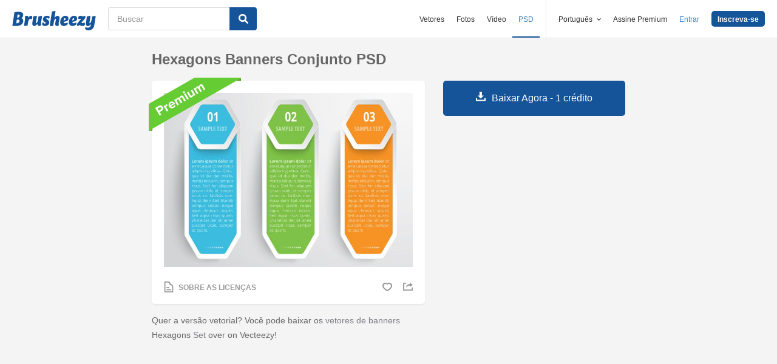

--- FILE ---
content_type: text/html; charset=utf-8
request_url: https://pt.brusheezy.com/modelos/53557-hexagons-banners-conjunto-psd
body_size: 35401
content:
<!DOCTYPE html>
<!--[if lt IE 7]>      <html lang="pt" xmlns:fb="http://developers.facebook.com/schema/" xmlns:og="http://opengraphprotocol.org/schema/" class="no-js lt-ie9 lt-ie8 lt-ie7"> <![endif]-->
<!--[if IE 7]>         <html lang="pt" xmlns:fb="http://developers.facebook.com/schema/" xmlns:og="http://opengraphprotocol.org/schema/" class="no-js lt-ie9 lt-ie8"> <![endif]-->
<!--[if IE 8]>         <html lang="pt" xmlns:fb="http://developers.facebook.com/schema/" xmlns:og="http://opengraphprotocol.org/schema/" class="no-js lt-ie9"> <![endif]-->
<!--[if IE 9]>         <html lang="pt" xmlns:fb="http://developers.facebook.com/schema/" xmlns:og="http://opengraphprotocol.org/schema/" class="no-js ie9"> <![endif]-->
<!--[if gt IE 9]><!--> <html lang="pt" xmlns:fb="http://developers.facebook.com/schema/" xmlns:og="http://opengraphprotocol.org/schema/" class="no-js"> <!--<![endif]-->
  <head>
	  <script type="text/javascript">window.country_code = "US";window.remote_ip_address = '52.15.37.217'</script>
        <link rel="alternate" href="https://www.brusheezy.com/templates/53557-hexagons-banners-psd-set" hreflang="en" />
    <link rel="alternate" href="https://es.brusheezy.com/plantillas/53557-banderas-de-hexagonos-juego-psd" hreflang="es" />
    <link rel="alternate" href="https://pt.brusheezy.com/modelos/53557-hexagons-banners-conjunto-psd" hreflang="pt-BR" />
    <link rel="alternate" href="https://de.brusheezy.com/vorlagen/53557-sechsecke-banner-psd-set" hreflang="de" />
    <link rel="alternate" href="https://fr.brusheezy.com/modeles/53557-hexagons-banners-ensemble-psd" hreflang="fr" />
    <link rel="alternate" href="https://nl.brusheezy.com/templates/53557-hexagons-banners-psd-set" hreflang="nl" />
    <link rel="alternate" href="https://sv.brusheezy.com/mallar/53557-hexagons-banners-psd-set" hreflang="sv" />
    <link rel="alternate" href="https://www.brusheezy.com/templates/53557-hexagons-banners-psd-set" hreflang="x-default" />

    
    <link rel="dns-prefetch" href="//static.brusheezy.com">
    <meta charset="utf-8">
    <meta http-equiv="X-UA-Compatible" content="IE=edge,chrome=1">
<script>window.NREUM||(NREUM={});NREUM.info={"beacon":"bam.nr-data.net","errorBeacon":"bam.nr-data.net","licenseKey":"NRJS-e38a0a5d9f3d7a161d2","applicationID":"682498450","transactionName":"J1kMFkBaWF9cREoQVxdZFxBRUEccSl4KFQ==","queueTime":0,"applicationTime":128,"agent":""}</script>
<script>(window.NREUM||(NREUM={})).init={ajax:{deny_list:["bam.nr-data.net"]},feature_flags:["soft_nav"]};(window.NREUM||(NREUM={})).loader_config={licenseKey:"NRJS-e38a0a5d9f3d7a161d2",applicationID:"682498450",browserID:"682498528"};;/*! For license information please see nr-loader-rum-1.306.0.min.js.LICENSE.txt */
(()=>{var e,t,r={122:(e,t,r)=>{"use strict";r.d(t,{a:()=>i});var n=r(944);function i(e,t){try{if(!e||"object"!=typeof e)return(0,n.R)(3);if(!t||"object"!=typeof t)return(0,n.R)(4);const r=Object.create(Object.getPrototypeOf(t),Object.getOwnPropertyDescriptors(t)),a=0===Object.keys(r).length?e:r;for(let o in a)if(void 0!==e[o])try{if(null===e[o]){r[o]=null;continue}Array.isArray(e[o])&&Array.isArray(t[o])?r[o]=Array.from(new Set([...e[o],...t[o]])):"object"==typeof e[o]&&"object"==typeof t[o]?r[o]=i(e[o],t[o]):r[o]=e[o]}catch(e){r[o]||(0,n.R)(1,e)}return r}catch(e){(0,n.R)(2,e)}}},154:(e,t,r)=>{"use strict";r.d(t,{OF:()=>c,RI:()=>i,WN:()=>u,bv:()=>a,eN:()=>l,gm:()=>o,mw:()=>s,sb:()=>d});var n=r(863);const i="undefined"!=typeof window&&!!window.document,a="undefined"!=typeof WorkerGlobalScope&&("undefined"!=typeof self&&self instanceof WorkerGlobalScope&&self.navigator instanceof WorkerNavigator||"undefined"!=typeof globalThis&&globalThis instanceof WorkerGlobalScope&&globalThis.navigator instanceof WorkerNavigator),o=i?window:"undefined"!=typeof WorkerGlobalScope&&("undefined"!=typeof self&&self instanceof WorkerGlobalScope&&self||"undefined"!=typeof globalThis&&globalThis instanceof WorkerGlobalScope&&globalThis),s=Boolean("hidden"===o?.document?.visibilityState),c=/iPad|iPhone|iPod/.test(o.navigator?.userAgent),d=c&&"undefined"==typeof SharedWorker,u=((()=>{const e=o.navigator?.userAgent?.match(/Firefox[/\s](\d+\.\d+)/);Array.isArray(e)&&e.length>=2&&e[1]})(),Date.now()-(0,n.t)()),l=()=>"undefined"!=typeof PerformanceNavigationTiming&&o?.performance?.getEntriesByType("navigation")?.[0]?.responseStart},163:(e,t,r)=>{"use strict";r.d(t,{j:()=>E});var n=r(384),i=r(741);var a=r(555);r(860).K7.genericEvents;const o="experimental.resources",s="register",c=e=>{if(!e||"string"!=typeof e)return!1;try{document.createDocumentFragment().querySelector(e)}catch{return!1}return!0};var d=r(614),u=r(944),l=r(122);const f="[data-nr-mask]",g=e=>(0,l.a)(e,(()=>{const e={feature_flags:[],experimental:{allow_registered_children:!1,resources:!1},mask_selector:"*",block_selector:"[data-nr-block]",mask_input_options:{color:!1,date:!1,"datetime-local":!1,email:!1,month:!1,number:!1,range:!1,search:!1,tel:!1,text:!1,time:!1,url:!1,week:!1,textarea:!1,select:!1,password:!0}};return{ajax:{deny_list:void 0,block_internal:!0,enabled:!0,autoStart:!0},api:{get allow_registered_children(){return e.feature_flags.includes(s)||e.experimental.allow_registered_children},set allow_registered_children(t){e.experimental.allow_registered_children=t},duplicate_registered_data:!1},browser_consent_mode:{enabled:!1},distributed_tracing:{enabled:void 0,exclude_newrelic_header:void 0,cors_use_newrelic_header:void 0,cors_use_tracecontext_headers:void 0,allowed_origins:void 0},get feature_flags(){return e.feature_flags},set feature_flags(t){e.feature_flags=t},generic_events:{enabled:!0,autoStart:!0},harvest:{interval:30},jserrors:{enabled:!0,autoStart:!0},logging:{enabled:!0,autoStart:!0},metrics:{enabled:!0,autoStart:!0},obfuscate:void 0,page_action:{enabled:!0},page_view_event:{enabled:!0,autoStart:!0},page_view_timing:{enabled:!0,autoStart:!0},performance:{capture_marks:!1,capture_measures:!1,capture_detail:!0,resources:{get enabled(){return e.feature_flags.includes(o)||e.experimental.resources},set enabled(t){e.experimental.resources=t},asset_types:[],first_party_domains:[],ignore_newrelic:!0}},privacy:{cookies_enabled:!0},proxy:{assets:void 0,beacon:void 0},session:{expiresMs:d.wk,inactiveMs:d.BB},session_replay:{autoStart:!0,enabled:!1,preload:!1,sampling_rate:10,error_sampling_rate:100,collect_fonts:!1,inline_images:!1,fix_stylesheets:!0,mask_all_inputs:!0,get mask_text_selector(){return e.mask_selector},set mask_text_selector(t){c(t)?e.mask_selector="".concat(t,",").concat(f):""===t||null===t?e.mask_selector=f:(0,u.R)(5,t)},get block_class(){return"nr-block"},get ignore_class(){return"nr-ignore"},get mask_text_class(){return"nr-mask"},get block_selector(){return e.block_selector},set block_selector(t){c(t)?e.block_selector+=",".concat(t):""!==t&&(0,u.R)(6,t)},get mask_input_options(){return e.mask_input_options},set mask_input_options(t){t&&"object"==typeof t?e.mask_input_options={...t,password:!0}:(0,u.R)(7,t)}},session_trace:{enabled:!0,autoStart:!0},soft_navigations:{enabled:!0,autoStart:!0},spa:{enabled:!0,autoStart:!0},ssl:void 0,user_actions:{enabled:!0,elementAttributes:["id","className","tagName","type"]}}})());var p=r(154),m=r(324);let h=0;const v={buildEnv:m.F3,distMethod:m.Xs,version:m.xv,originTime:p.WN},b={consented:!1},y={appMetadata:{},get consented(){return this.session?.state?.consent||b.consented},set consented(e){b.consented=e},customTransaction:void 0,denyList:void 0,disabled:!1,harvester:void 0,isolatedBacklog:!1,isRecording:!1,loaderType:void 0,maxBytes:3e4,obfuscator:void 0,onerror:void 0,ptid:void 0,releaseIds:{},session:void 0,timeKeeper:void 0,registeredEntities:[],jsAttributesMetadata:{bytes:0},get harvestCount(){return++h}},_=e=>{const t=(0,l.a)(e,y),r=Object.keys(v).reduce((e,t)=>(e[t]={value:v[t],writable:!1,configurable:!0,enumerable:!0},e),{});return Object.defineProperties(t,r)};var w=r(701);const x=e=>{const t=e.startsWith("http");e+="/",r.p=t?e:"https://"+e};var S=r(836),k=r(241);const R={accountID:void 0,trustKey:void 0,agentID:void 0,licenseKey:void 0,applicationID:void 0,xpid:void 0},A=e=>(0,l.a)(e,R),T=new Set;function E(e,t={},r,o){let{init:s,info:c,loader_config:d,runtime:u={},exposed:l=!0}=t;if(!c){const e=(0,n.pV)();s=e.init,c=e.info,d=e.loader_config}e.init=g(s||{}),e.loader_config=A(d||{}),c.jsAttributes??={},p.bv&&(c.jsAttributes.isWorker=!0),e.info=(0,a.D)(c);const f=e.init,m=[c.beacon,c.errorBeacon];T.has(e.agentIdentifier)||(f.proxy.assets&&(x(f.proxy.assets),m.push(f.proxy.assets)),f.proxy.beacon&&m.push(f.proxy.beacon),e.beacons=[...m],function(e){const t=(0,n.pV)();Object.getOwnPropertyNames(i.W.prototype).forEach(r=>{const n=i.W.prototype[r];if("function"!=typeof n||"constructor"===n)return;let a=t[r];e[r]&&!1!==e.exposed&&"micro-agent"!==e.runtime?.loaderType&&(t[r]=(...t)=>{const n=e[r](...t);return a?a(...t):n})})}(e),(0,n.US)("activatedFeatures",w.B),e.runSoftNavOverSpa&&=!0===f.soft_navigations.enabled&&f.feature_flags.includes("soft_nav")),u.denyList=[...f.ajax.deny_list||[],...f.ajax.block_internal?m:[]],u.ptid=e.agentIdentifier,u.loaderType=r,e.runtime=_(u),T.has(e.agentIdentifier)||(e.ee=S.ee.get(e.agentIdentifier),e.exposed=l,(0,k.W)({agentIdentifier:e.agentIdentifier,drained:!!w.B?.[e.agentIdentifier],type:"lifecycle",name:"initialize",feature:void 0,data:e.config})),T.add(e.agentIdentifier)}},234:(e,t,r)=>{"use strict";r.d(t,{W:()=>a});var n=r(836),i=r(687);class a{constructor(e,t){this.agentIdentifier=e,this.ee=n.ee.get(e),this.featureName=t,this.blocked=!1}deregisterDrain(){(0,i.x3)(this.agentIdentifier,this.featureName)}}},241:(e,t,r)=>{"use strict";r.d(t,{W:()=>a});var n=r(154);const i="newrelic";function a(e={}){try{n.gm.dispatchEvent(new CustomEvent(i,{detail:e}))}catch(e){}}},261:(e,t,r)=>{"use strict";r.d(t,{$9:()=>d,BL:()=>s,CH:()=>g,Dl:()=>_,Fw:()=>y,PA:()=>h,Pl:()=>n,Pv:()=>k,Tb:()=>l,U2:()=>a,V1:()=>S,Wb:()=>x,bt:()=>b,cD:()=>v,d3:()=>w,dT:()=>c,eY:()=>p,fF:()=>f,hG:()=>i,k6:()=>o,nb:()=>m,o5:()=>u});const n="api-",i="addPageAction",a="addToTrace",o="addRelease",s="finished",c="interaction",d="log",u="noticeError",l="pauseReplay",f="recordCustomEvent",g="recordReplay",p="register",m="setApplicationVersion",h="setCurrentRouteName",v="setCustomAttribute",b="setErrorHandler",y="setPageViewName",_="setUserId",w="start",x="wrapLogger",S="measure",k="consent"},289:(e,t,r)=>{"use strict";r.d(t,{GG:()=>o,Qr:()=>c,sB:()=>s});var n=r(878),i=r(389);function a(){return"undefined"==typeof document||"complete"===document.readyState}function o(e,t){if(a())return e();const r=(0,i.J)(e),o=setInterval(()=>{a()&&(clearInterval(o),r())},500);(0,n.sp)("load",r,t)}function s(e){if(a())return e();(0,n.DD)("DOMContentLoaded",e)}function c(e){if(a())return e();(0,n.sp)("popstate",e)}},324:(e,t,r)=>{"use strict";r.d(t,{F3:()=>i,Xs:()=>a,xv:()=>n});const n="1.306.0",i="PROD",a="CDN"},374:(e,t,r)=>{r.nc=(()=>{try{return document?.currentScript?.nonce}catch(e){}return""})()},384:(e,t,r)=>{"use strict";r.d(t,{NT:()=>o,US:()=>u,Zm:()=>s,bQ:()=>d,dV:()=>c,pV:()=>l});var n=r(154),i=r(863),a=r(910);const o={beacon:"bam.nr-data.net",errorBeacon:"bam.nr-data.net"};function s(){return n.gm.NREUM||(n.gm.NREUM={}),void 0===n.gm.newrelic&&(n.gm.newrelic=n.gm.NREUM),n.gm.NREUM}function c(){let e=s();return e.o||(e.o={ST:n.gm.setTimeout,SI:n.gm.setImmediate||n.gm.setInterval,CT:n.gm.clearTimeout,XHR:n.gm.XMLHttpRequest,REQ:n.gm.Request,EV:n.gm.Event,PR:n.gm.Promise,MO:n.gm.MutationObserver,FETCH:n.gm.fetch,WS:n.gm.WebSocket},(0,a.i)(...Object.values(e.o))),e}function d(e,t){let r=s();r.initializedAgents??={},t.initializedAt={ms:(0,i.t)(),date:new Date},r.initializedAgents[e]=t}function u(e,t){s()[e]=t}function l(){return function(){let e=s();const t=e.info||{};e.info={beacon:o.beacon,errorBeacon:o.errorBeacon,...t}}(),function(){let e=s();const t=e.init||{};e.init={...t}}(),c(),function(){let e=s();const t=e.loader_config||{};e.loader_config={...t}}(),s()}},389:(e,t,r)=>{"use strict";function n(e,t=500,r={}){const n=r?.leading||!1;let i;return(...r)=>{n&&void 0===i&&(e.apply(this,r),i=setTimeout(()=>{i=clearTimeout(i)},t)),n||(clearTimeout(i),i=setTimeout(()=>{e.apply(this,r)},t))}}function i(e){let t=!1;return(...r)=>{t||(t=!0,e.apply(this,r))}}r.d(t,{J:()=>i,s:()=>n})},555:(e,t,r)=>{"use strict";r.d(t,{D:()=>s,f:()=>o});var n=r(384),i=r(122);const a={beacon:n.NT.beacon,errorBeacon:n.NT.errorBeacon,licenseKey:void 0,applicationID:void 0,sa:void 0,queueTime:void 0,applicationTime:void 0,ttGuid:void 0,user:void 0,account:void 0,product:void 0,extra:void 0,jsAttributes:{},userAttributes:void 0,atts:void 0,transactionName:void 0,tNamePlain:void 0};function o(e){try{return!!e.licenseKey&&!!e.errorBeacon&&!!e.applicationID}catch(e){return!1}}const s=e=>(0,i.a)(e,a)},566:(e,t,r)=>{"use strict";r.d(t,{LA:()=>s,bz:()=>o});var n=r(154);const i="xxxxxxxx-xxxx-4xxx-yxxx-xxxxxxxxxxxx";function a(e,t){return e?15&e[t]:16*Math.random()|0}function o(){const e=n.gm?.crypto||n.gm?.msCrypto;let t,r=0;return e&&e.getRandomValues&&(t=e.getRandomValues(new Uint8Array(30))),i.split("").map(e=>"x"===e?a(t,r++).toString(16):"y"===e?(3&a()|8).toString(16):e).join("")}function s(e){const t=n.gm?.crypto||n.gm?.msCrypto;let r,i=0;t&&t.getRandomValues&&(r=t.getRandomValues(new Uint8Array(e)));const o=[];for(var s=0;s<e;s++)o.push(a(r,i++).toString(16));return o.join("")}},606:(e,t,r)=>{"use strict";r.d(t,{i:()=>a});var n=r(908);a.on=o;var i=a.handlers={};function a(e,t,r,a){o(a||n.d,i,e,t,r)}function o(e,t,r,i,a){a||(a="feature"),e||(e=n.d);var o=t[a]=t[a]||{};(o[r]=o[r]||[]).push([e,i])}},607:(e,t,r)=>{"use strict";r.d(t,{W:()=>n});const n=(0,r(566).bz)()},614:(e,t,r)=>{"use strict";r.d(t,{BB:()=>o,H3:()=>n,g:()=>d,iL:()=>c,tS:()=>s,uh:()=>i,wk:()=>a});const n="NRBA",i="SESSION",a=144e5,o=18e5,s={STARTED:"session-started",PAUSE:"session-pause",RESET:"session-reset",RESUME:"session-resume",UPDATE:"session-update"},c={SAME_TAB:"same-tab",CROSS_TAB:"cross-tab"},d={OFF:0,FULL:1,ERROR:2}},630:(e,t,r)=>{"use strict";r.d(t,{T:()=>n});const n=r(860).K7.pageViewEvent},646:(e,t,r)=>{"use strict";r.d(t,{y:()=>n});class n{constructor(e){this.contextId=e}}},687:(e,t,r)=>{"use strict";r.d(t,{Ak:()=>d,Ze:()=>f,x3:()=>u});var n=r(241),i=r(836),a=r(606),o=r(860),s=r(646);const c={};function d(e,t){const r={staged:!1,priority:o.P3[t]||0};l(e),c[e].get(t)||c[e].set(t,r)}function u(e,t){e&&c[e]&&(c[e].get(t)&&c[e].delete(t),p(e,t,!1),c[e].size&&g(e))}function l(e){if(!e)throw new Error("agentIdentifier required");c[e]||(c[e]=new Map)}function f(e="",t="feature",r=!1){if(l(e),!e||!c[e].get(t)||r)return p(e,t);c[e].get(t).staged=!0,g(e)}function g(e){const t=Array.from(c[e]);t.every(([e,t])=>t.staged)&&(t.sort((e,t)=>e[1].priority-t[1].priority),t.forEach(([t])=>{c[e].delete(t),p(e,t)}))}function p(e,t,r=!0){const o=e?i.ee.get(e):i.ee,c=a.i.handlers;if(!o.aborted&&o.backlog&&c){if((0,n.W)({agentIdentifier:e,type:"lifecycle",name:"drain",feature:t}),r){const e=o.backlog[t],r=c[t];if(r){for(let t=0;e&&t<e.length;++t)m(e[t],r);Object.entries(r).forEach(([e,t])=>{Object.values(t||{}).forEach(t=>{t[0]?.on&&t[0]?.context()instanceof s.y&&t[0].on(e,t[1])})})}}o.isolatedBacklog||delete c[t],o.backlog[t]=null,o.emit("drain-"+t,[])}}function m(e,t){var r=e[1];Object.values(t[r]||{}).forEach(t=>{var r=e[0];if(t[0]===r){var n=t[1],i=e[3],a=e[2];n.apply(i,a)}})}},699:(e,t,r)=>{"use strict";r.d(t,{It:()=>a,KC:()=>s,No:()=>i,qh:()=>o});var n=r(860);const i=16e3,a=1e6,o="SESSION_ERROR",s={[n.K7.logging]:!0,[n.K7.genericEvents]:!1,[n.K7.jserrors]:!1,[n.K7.ajax]:!1}},701:(e,t,r)=>{"use strict";r.d(t,{B:()=>a,t:()=>o});var n=r(241);const i=new Set,a={};function o(e,t){const r=t.agentIdentifier;a[r]??={},e&&"object"==typeof e&&(i.has(r)||(t.ee.emit("rumresp",[e]),a[r]=e,i.add(r),(0,n.W)({agentIdentifier:r,loaded:!0,drained:!0,type:"lifecycle",name:"load",feature:void 0,data:e})))}},741:(e,t,r)=>{"use strict";r.d(t,{W:()=>a});var n=r(944),i=r(261);class a{#e(e,...t){if(this[e]!==a.prototype[e])return this[e](...t);(0,n.R)(35,e)}addPageAction(e,t){return this.#e(i.hG,e,t)}register(e){return this.#e(i.eY,e)}recordCustomEvent(e,t){return this.#e(i.fF,e,t)}setPageViewName(e,t){return this.#e(i.Fw,e,t)}setCustomAttribute(e,t,r){return this.#e(i.cD,e,t,r)}noticeError(e,t){return this.#e(i.o5,e,t)}setUserId(e){return this.#e(i.Dl,e)}setApplicationVersion(e){return this.#e(i.nb,e)}setErrorHandler(e){return this.#e(i.bt,e)}addRelease(e,t){return this.#e(i.k6,e,t)}log(e,t){return this.#e(i.$9,e,t)}start(){return this.#e(i.d3)}finished(e){return this.#e(i.BL,e)}recordReplay(){return this.#e(i.CH)}pauseReplay(){return this.#e(i.Tb)}addToTrace(e){return this.#e(i.U2,e)}setCurrentRouteName(e){return this.#e(i.PA,e)}interaction(e){return this.#e(i.dT,e)}wrapLogger(e,t,r){return this.#e(i.Wb,e,t,r)}measure(e,t){return this.#e(i.V1,e,t)}consent(e){return this.#e(i.Pv,e)}}},782:(e,t,r)=>{"use strict";r.d(t,{T:()=>n});const n=r(860).K7.pageViewTiming},836:(e,t,r)=>{"use strict";r.d(t,{P:()=>s,ee:()=>c});var n=r(384),i=r(990),a=r(646),o=r(607);const s="nr@context:".concat(o.W),c=function e(t,r){var n={},o={},u={},l=!1;try{l=16===r.length&&d.initializedAgents?.[r]?.runtime.isolatedBacklog}catch(e){}var f={on:p,addEventListener:p,removeEventListener:function(e,t){var r=n[e];if(!r)return;for(var i=0;i<r.length;i++)r[i]===t&&r.splice(i,1)},emit:function(e,r,n,i,a){!1!==a&&(a=!0);if(c.aborted&&!i)return;t&&a&&t.emit(e,r,n);var s=g(n);m(e).forEach(e=>{e.apply(s,r)});var d=v()[o[e]];d&&d.push([f,e,r,s]);return s},get:h,listeners:m,context:g,buffer:function(e,t){const r=v();if(t=t||"feature",f.aborted)return;Object.entries(e||{}).forEach(([e,n])=>{o[n]=t,t in r||(r[t]=[])})},abort:function(){f._aborted=!0,Object.keys(f.backlog).forEach(e=>{delete f.backlog[e]})},isBuffering:function(e){return!!v()[o[e]]},debugId:r,backlog:l?{}:t&&"object"==typeof t.backlog?t.backlog:{},isolatedBacklog:l};return Object.defineProperty(f,"aborted",{get:()=>{let e=f._aborted||!1;return e||(t&&(e=t.aborted),e)}}),f;function g(e){return e&&e instanceof a.y?e:e?(0,i.I)(e,s,()=>new a.y(s)):new a.y(s)}function p(e,t){n[e]=m(e).concat(t)}function m(e){return n[e]||[]}function h(t){return u[t]=u[t]||e(f,t)}function v(){return f.backlog}}(void 0,"globalEE"),d=(0,n.Zm)();d.ee||(d.ee=c)},843:(e,t,r)=>{"use strict";r.d(t,{G:()=>a,u:()=>i});var n=r(878);function i(e,t=!1,r,i){(0,n.DD)("visibilitychange",function(){if(t)return void("hidden"===document.visibilityState&&e());e(document.visibilityState)},r,i)}function a(e,t,r){(0,n.sp)("pagehide",e,t,r)}},860:(e,t,r)=>{"use strict";r.d(t,{$J:()=>u,K7:()=>c,P3:()=>d,XX:()=>i,Yy:()=>s,df:()=>a,qY:()=>n,v4:()=>o});const n="events",i="jserrors",a="browser/blobs",o="rum",s="browser/logs",c={ajax:"ajax",genericEvents:"generic_events",jserrors:i,logging:"logging",metrics:"metrics",pageAction:"page_action",pageViewEvent:"page_view_event",pageViewTiming:"page_view_timing",sessionReplay:"session_replay",sessionTrace:"session_trace",softNav:"soft_navigations",spa:"spa"},d={[c.pageViewEvent]:1,[c.pageViewTiming]:2,[c.metrics]:3,[c.jserrors]:4,[c.spa]:5,[c.ajax]:6,[c.sessionTrace]:7,[c.softNav]:8,[c.sessionReplay]:9,[c.logging]:10,[c.genericEvents]:11},u={[c.pageViewEvent]:o,[c.pageViewTiming]:n,[c.ajax]:n,[c.spa]:n,[c.softNav]:n,[c.metrics]:i,[c.jserrors]:i,[c.sessionTrace]:a,[c.sessionReplay]:a,[c.logging]:s,[c.genericEvents]:"ins"}},863:(e,t,r)=>{"use strict";function n(){return Math.floor(performance.now())}r.d(t,{t:()=>n})},878:(e,t,r)=>{"use strict";function n(e,t){return{capture:e,passive:!1,signal:t}}function i(e,t,r=!1,i){window.addEventListener(e,t,n(r,i))}function a(e,t,r=!1,i){document.addEventListener(e,t,n(r,i))}r.d(t,{DD:()=>a,jT:()=>n,sp:()=>i})},908:(e,t,r)=>{"use strict";r.d(t,{d:()=>n,p:()=>i});var n=r(836).ee.get("handle");function i(e,t,r,i,a){a?(a.buffer([e],i),a.emit(e,t,r)):(n.buffer([e],i),n.emit(e,t,r))}},910:(e,t,r)=>{"use strict";r.d(t,{i:()=>a});var n=r(944);const i=new Map;function a(...e){return e.every(e=>{if(i.has(e))return i.get(e);const t="function"==typeof e?e.toString():"",r=t.includes("[native code]"),a=t.includes("nrWrapper");return r||a||(0,n.R)(64,e?.name||t),i.set(e,r),r})}},944:(e,t,r)=>{"use strict";r.d(t,{R:()=>i});var n=r(241);function i(e,t){"function"==typeof console.debug&&(console.debug("New Relic Warning: https://github.com/newrelic/newrelic-browser-agent/blob/main/docs/warning-codes.md#".concat(e),t),(0,n.W)({agentIdentifier:null,drained:null,type:"data",name:"warn",feature:"warn",data:{code:e,secondary:t}}))}},969:(e,t,r)=>{"use strict";r.d(t,{TZ:()=>n,XG:()=>s,rs:()=>i,xV:()=>o,z_:()=>a});const n=r(860).K7.metrics,i="sm",a="cm",o="storeSupportabilityMetrics",s="storeEventMetrics"},990:(e,t,r)=>{"use strict";r.d(t,{I:()=>i});var n=Object.prototype.hasOwnProperty;function i(e,t,r){if(n.call(e,t))return e[t];var i=r();if(Object.defineProperty&&Object.keys)try{return Object.defineProperty(e,t,{value:i,writable:!0,enumerable:!1}),i}catch(e){}return e[t]=i,i}}},n={};function i(e){var t=n[e];if(void 0!==t)return t.exports;var a=n[e]={exports:{}};return r[e](a,a.exports,i),a.exports}i.m=r,i.d=(e,t)=>{for(var r in t)i.o(t,r)&&!i.o(e,r)&&Object.defineProperty(e,r,{enumerable:!0,get:t[r]})},i.f={},i.e=e=>Promise.all(Object.keys(i.f).reduce((t,r)=>(i.f[r](e,t),t),[])),i.u=e=>"nr-rum-1.306.0.min.js",i.o=(e,t)=>Object.prototype.hasOwnProperty.call(e,t),e={},t="NRBA-1.306.0.PROD:",i.l=(r,n,a,o)=>{if(e[r])e[r].push(n);else{var s,c;if(void 0!==a)for(var d=document.getElementsByTagName("script"),u=0;u<d.length;u++){var l=d[u];if(l.getAttribute("src")==r||l.getAttribute("data-webpack")==t+a){s=l;break}}if(!s){c=!0;var f={296:"sha512-XHJAyYwsxAD4jnOFenBf2aq49/pv28jKOJKs7YGQhagYYI2Zk8nHflZPdd7WiilkmEkgIZQEFX4f1AJMoyzKwA=="};(s=document.createElement("script")).charset="utf-8",i.nc&&s.setAttribute("nonce",i.nc),s.setAttribute("data-webpack",t+a),s.src=r,0!==s.src.indexOf(window.location.origin+"/")&&(s.crossOrigin="anonymous"),f[o]&&(s.integrity=f[o])}e[r]=[n];var g=(t,n)=>{s.onerror=s.onload=null,clearTimeout(p);var i=e[r];if(delete e[r],s.parentNode&&s.parentNode.removeChild(s),i&&i.forEach(e=>e(n)),t)return t(n)},p=setTimeout(g.bind(null,void 0,{type:"timeout",target:s}),12e4);s.onerror=g.bind(null,s.onerror),s.onload=g.bind(null,s.onload),c&&document.head.appendChild(s)}},i.r=e=>{"undefined"!=typeof Symbol&&Symbol.toStringTag&&Object.defineProperty(e,Symbol.toStringTag,{value:"Module"}),Object.defineProperty(e,"__esModule",{value:!0})},i.p="https://js-agent.newrelic.com/",(()=>{var e={374:0,840:0};i.f.j=(t,r)=>{var n=i.o(e,t)?e[t]:void 0;if(0!==n)if(n)r.push(n[2]);else{var a=new Promise((r,i)=>n=e[t]=[r,i]);r.push(n[2]=a);var o=i.p+i.u(t),s=new Error;i.l(o,r=>{if(i.o(e,t)&&(0!==(n=e[t])&&(e[t]=void 0),n)){var a=r&&("load"===r.type?"missing":r.type),o=r&&r.target&&r.target.src;s.message="Loading chunk "+t+" failed: ("+a+": "+o+")",s.name="ChunkLoadError",s.type=a,s.request=o,n[1](s)}},"chunk-"+t,t)}};var t=(t,r)=>{var n,a,[o,s,c]=r,d=0;if(o.some(t=>0!==e[t])){for(n in s)i.o(s,n)&&(i.m[n]=s[n]);if(c)c(i)}for(t&&t(r);d<o.length;d++)a=o[d],i.o(e,a)&&e[a]&&e[a][0](),e[a]=0},r=self["webpackChunk:NRBA-1.306.0.PROD"]=self["webpackChunk:NRBA-1.306.0.PROD"]||[];r.forEach(t.bind(null,0)),r.push=t.bind(null,r.push.bind(r))})(),(()=>{"use strict";i(374);var e=i(566),t=i(741);class r extends t.W{agentIdentifier=(0,e.LA)(16)}var n=i(860);const a=Object.values(n.K7);var o=i(163);var s=i(908),c=i(863),d=i(261),u=i(241),l=i(944),f=i(701),g=i(969);function p(e,t,i,a){const o=a||i;!o||o[e]&&o[e]!==r.prototype[e]||(o[e]=function(){(0,s.p)(g.xV,["API/"+e+"/called"],void 0,n.K7.metrics,i.ee),(0,u.W)({agentIdentifier:i.agentIdentifier,drained:!!f.B?.[i.agentIdentifier],type:"data",name:"api",feature:d.Pl+e,data:{}});try{return t.apply(this,arguments)}catch(e){(0,l.R)(23,e)}})}function m(e,t,r,n,i){const a=e.info;null===r?delete a.jsAttributes[t]:a.jsAttributes[t]=r,(i||null===r)&&(0,s.p)(d.Pl+n,[(0,c.t)(),t,r],void 0,"session",e.ee)}var h=i(687),v=i(234),b=i(289),y=i(154),_=i(384);const w=e=>y.RI&&!0===e?.privacy.cookies_enabled;function x(e){return!!(0,_.dV)().o.MO&&w(e)&&!0===e?.session_trace.enabled}var S=i(389),k=i(699);class R extends v.W{constructor(e,t){super(e.agentIdentifier,t),this.agentRef=e,this.abortHandler=void 0,this.featAggregate=void 0,this.loadedSuccessfully=void 0,this.onAggregateImported=new Promise(e=>{this.loadedSuccessfully=e}),this.deferred=Promise.resolve(),!1===e.init[this.featureName].autoStart?this.deferred=new Promise((t,r)=>{this.ee.on("manual-start-all",(0,S.J)(()=>{(0,h.Ak)(e.agentIdentifier,this.featureName),t()}))}):(0,h.Ak)(e.agentIdentifier,t)}importAggregator(e,t,r={}){if(this.featAggregate)return;const n=async()=>{let n;await this.deferred;try{if(w(e.init)){const{setupAgentSession:t}=await i.e(296).then(i.bind(i,305));n=t(e)}}catch(e){(0,l.R)(20,e),this.ee.emit("internal-error",[e]),(0,s.p)(k.qh,[e],void 0,this.featureName,this.ee)}try{if(!this.#t(this.featureName,n,e.init))return(0,h.Ze)(this.agentIdentifier,this.featureName),void this.loadedSuccessfully(!1);const{Aggregate:i}=await t();this.featAggregate=new i(e,r),e.runtime.harvester.initializedAggregates.push(this.featAggregate),this.loadedSuccessfully(!0)}catch(e){(0,l.R)(34,e),this.abortHandler?.(),(0,h.Ze)(this.agentIdentifier,this.featureName,!0),this.loadedSuccessfully(!1),this.ee&&this.ee.abort()}};y.RI?(0,b.GG)(()=>n(),!0):n()}#t(e,t,r){if(this.blocked)return!1;switch(e){case n.K7.sessionReplay:return x(r)&&!!t;case n.K7.sessionTrace:return!!t;default:return!0}}}var A=i(630),T=i(614);class E extends R{static featureName=A.T;constructor(e){var t;super(e,A.T),this.setupInspectionEvents(e.agentIdentifier),t=e,p(d.Fw,function(e,r){"string"==typeof e&&("/"!==e.charAt(0)&&(e="/"+e),t.runtime.customTransaction=(r||"http://custom.transaction")+e,(0,s.p)(d.Pl+d.Fw,[(0,c.t)()],void 0,void 0,t.ee))},t),this.importAggregator(e,()=>i.e(296).then(i.bind(i,943)))}setupInspectionEvents(e){const t=(t,r)=>{t&&(0,u.W)({agentIdentifier:e,timeStamp:t.timeStamp,loaded:"complete"===t.target.readyState,type:"window",name:r,data:t.target.location+""})};(0,b.sB)(e=>{t(e,"DOMContentLoaded")}),(0,b.GG)(e=>{t(e,"load")}),(0,b.Qr)(e=>{t(e,"navigate")}),this.ee.on(T.tS.UPDATE,(t,r)=>{(0,u.W)({agentIdentifier:e,type:"lifecycle",name:"session",data:r})})}}var N=i(843),I=i(782);class j extends R{static featureName=I.T;constructor(e){super(e,I.T),y.RI&&((0,N.u)(()=>(0,s.p)("docHidden",[(0,c.t)()],void 0,I.T,this.ee),!0),(0,N.G)(()=>(0,s.p)("winPagehide",[(0,c.t)()],void 0,I.T,this.ee)),this.importAggregator(e,()=>i.e(296).then(i.bind(i,117))))}}class P extends R{static featureName=g.TZ;constructor(e){super(e,g.TZ),y.RI&&document.addEventListener("securitypolicyviolation",e=>{(0,s.p)(g.xV,["Generic/CSPViolation/Detected"],void 0,this.featureName,this.ee)}),this.importAggregator(e,()=>i.e(296).then(i.bind(i,623)))}}new class extends r{constructor(e){var t;(super(),y.gm)?(this.features={},(0,_.bQ)(this.agentIdentifier,this),this.desiredFeatures=new Set(e.features||[]),this.desiredFeatures.add(E),this.runSoftNavOverSpa=[...this.desiredFeatures].some(e=>e.featureName===n.K7.softNav),(0,o.j)(this,e,e.loaderType||"agent"),t=this,p(d.cD,function(e,r,n=!1){if("string"==typeof e){if(["string","number","boolean"].includes(typeof r)||null===r)return m(t,e,r,d.cD,n);(0,l.R)(40,typeof r)}else(0,l.R)(39,typeof e)},t),function(e){p(d.Dl,function(t){if("string"==typeof t||null===t)return m(e,"enduser.id",t,d.Dl,!0);(0,l.R)(41,typeof t)},e)}(this),function(e){p(d.nb,function(t){if("string"==typeof t||null===t)return m(e,"application.version",t,d.nb,!1);(0,l.R)(42,typeof t)},e)}(this),function(e){p(d.d3,function(){e.ee.emit("manual-start-all")},e)}(this),function(e){p(d.Pv,function(t=!0){if("boolean"==typeof t){if((0,s.p)(d.Pl+d.Pv,[t],void 0,"session",e.ee),e.runtime.consented=t,t){const t=e.features.page_view_event;t.onAggregateImported.then(e=>{const r=t.featAggregate;e&&!r.sentRum&&r.sendRum()})}}else(0,l.R)(65,typeof t)},e)}(this),this.run()):(0,l.R)(21)}get config(){return{info:this.info,init:this.init,loader_config:this.loader_config,runtime:this.runtime}}get api(){return this}run(){try{const e=function(e){const t={};return a.forEach(r=>{t[r]=!!e[r]?.enabled}),t}(this.init),t=[...this.desiredFeatures];t.sort((e,t)=>n.P3[e.featureName]-n.P3[t.featureName]),t.forEach(t=>{if(!e[t.featureName]&&t.featureName!==n.K7.pageViewEvent)return;if(this.runSoftNavOverSpa&&t.featureName===n.K7.spa)return;if(!this.runSoftNavOverSpa&&t.featureName===n.K7.softNav)return;const r=function(e){switch(e){case n.K7.ajax:return[n.K7.jserrors];case n.K7.sessionTrace:return[n.K7.ajax,n.K7.pageViewEvent];case n.K7.sessionReplay:return[n.K7.sessionTrace];case n.K7.pageViewTiming:return[n.K7.pageViewEvent];default:return[]}}(t.featureName).filter(e=>!(e in this.features));r.length>0&&(0,l.R)(36,{targetFeature:t.featureName,missingDependencies:r}),this.features[t.featureName]=new t(this)})}catch(e){(0,l.R)(22,e);for(const e in this.features)this.features[e].abortHandler?.();const t=(0,_.Zm)();delete t.initializedAgents[this.agentIdentifier]?.features,delete this.sharedAggregator;return t.ee.get(this.agentIdentifier).abort(),!1}}}({features:[E,j,P],loaderType:"lite"})})()})();</script>
    <meta name="viewport" content="width=device-width, initial-scale=1.0, minimum-scale=1.0" />
    <title>Hexagons Banners Conjunto PSD - Pincéis de Photoshop Gratuitos no Brusheezy!</title>
<meta content="Pincéis de Photoshop - o Brusheezy consiste de uma ENORME coleção de Pincéis de Photoshop, Padrões de Photoshop, Texturas, PSDs, Formatos, Estilos, e Gradientes para baixar, ou partilhar!" name="description" />
<meta content="brusheezy" name="twitter:site" />
<meta content="brusheezy" name="twitter:creator" />
<meta content="summary_large_image" name="twitter:card" />
<meta content="https://static.brusheezy.com/system/resources/previews/000/053/557/original/hexagons-banners-psd-set-photoshop-templates.jpg" name="twitter:image" />
<meta content="Brusheezy" property="og:site_name" />
<meta content="Hexagons Banners Conjunto PSD" property="og:title" />
<meta content="https://pt.brusheezy.com/modelos/53557-hexagons-banners-conjunto-psd" property="og:url" />
<meta content="pt_BR" property="og:locale" />
<meta content="en_US" property="og:locale:alternate" />
<meta content="de_DE" property="og:locale:alternate" />
<meta content="es_ES" property="og:locale:alternate" />
<meta content="fr_FR" property="og:locale:alternate" />
<meta content="nl_NL" property="og:locale:alternate" />
<meta content="sv_SE" property="og:locale:alternate" />
<meta content="https://static.brusheezy.com/system/resources/previews/000/053/557/original/hexagons-banners-psd-set-photoshop-templates.jpg" property="og:image" />
    <link href="/favicon.ico" rel="shortcut icon"></link><link href="/favicon.png" rel="icon" sizes="48x48" type="image/png"></link><link href="/apple-touch-icon-precomposed.png" rel="apple-touch-icon-precomposed"></link>
    <link href="https://maxcdn.bootstrapcdn.com/font-awesome/4.6.3/css/font-awesome.min.css" media="screen" rel="stylesheet" type="text/css" />
    <script src="https://static.brusheezy.com/assets/modernizr.custom.83825-93372fb200ead74f1d44254d993c5440.js" type="text/javascript"></script>
    <link href="https://static.brusheezy.com/assets/application-e6fc89b3e1f8c6290743690971644994.css" media="screen" rel="stylesheet" type="text/css" />
    <link href="https://static.brusheezy.com/assets/print-ac38768f09270df2214d2c500c647adc.css" media="print" rel="stylesheet" type="text/css" />
    <link href="https://feeds.feedburner.com/eezyinc/brusheezy-images" rel="alternate" title="RSS" type="application/rss+xml" />

        <link rel="canonical" href="https://pt.brusheezy.com/modelos/53557-hexagons-banners-conjunto-psd">


    <meta content="authenticity_token" name="csrf-param" />
<meta content="A2Zy0jeoEO38iMN6xU/1TFte6BkV8dtQre+gwREnEL4=" name="csrf-token" />
    <!-- Begin TextBlock "HTML - Head" -->
<meta name="google-site-verification" content="pfGHD8M12iD8MZoiUsSycicUuSitnj2scI2cB_MvoYw" />
<meta name="google-site-verification" content="b4_frnI9j9l6Hs7d1QntimjvrZOtJ8x8ykl7RfeJS2Y" />
<meta name="tinfoil-site-verification" content="6d4a376b35cc11699dd86a787c7b5ae10b5c70f0" />
<meta name="msvalidate.01" content="9E7A3F56C01FB9B69FCDD1FBD287CAE4" />
<meta name="p:domain_verify" content="e95f03b955f8191de30e476f8527821e"/>
<meta property="fb:page_id" content="111431139680" />
<meta name="google" content="nositelinkssearchbox" />
<meta name="referrer" content="unsafe-url" />
<!--<script type="text/javascript" src="http://api.xeezy.com/api.min.js"></script>-->
<!--<script async src="//cdn-s2s.buysellads.net/pub/brusheezy.js" data-cfasync="false"></script>-->
<link href="https://plus.google.com/116840303500574370724" rel="publisher" />

<script>
  var iStockCoupon = { 
    // --- ADMIN CONIG----
    Code: 'EEZYOFF14', 
    Message: 'Hurry! Offer Expires 10/31/2013',
    // -------------------

    showPopup: function() {
      var win = window.open("", "istock-sale", "width=520,height=320");
      var wrap = win.document.createElement('div'); 
      wrap.setAttribute('class', 'sale-wrapper');
      
      var logo = win.document.createElement('img');
      logo.setAttribute('src', '//static.vecteezy.com/system/assets/asset_files/000/000/171/original/new-istock-logo.jpg');
      wrap.appendChild(logo);
      
      var code = win.document.createElement('div');
      code.setAttribute('class','code');
      code.appendChild(win.document.createTextNode(iStockCoupon.Code));
      wrap.appendChild(code);
      
      var expires = win.document.createElement('div');
      expires.setAttribute('class','expire');
      expires.appendChild(win.document.createTextNode(iStockCoupon.Message));
      wrap.appendChild(expires);
      
      var close = win.document.createElement('a');
      close.setAttribute('href', '#');
      close.appendChild(win.document.createTextNode('Close Window'));
      wrap.appendChild(close);
      
      var style = win.document.createElement('style');
      close.setAttribute('onclick', 'window.close()');
  
      style.appendChild(win.document.createTextNode("a{margin-top: 40px;display:block;font-size:12px;color:rgb(73,149,203);text-decoration:none;} .expire{margin-top:16px;color: rgb(81,81,81);font-size:24px;} .code{margin-top:20px;font-size:50px;font-weight:700;text-transform:uppercase;} img{margin-top:44px;} body{padding:0;margin:0;text-align:center;font-family:sans-serif;} .sale-wrapper{height:288px;border:16px solid #a1a1a1;}"));
      win.document.body.appendChild(style);
      win.document.body.appendChild(wrap);        
    },
  };

</script>
<script src="https://cdn.optimizely.com/js/168948327.js"></script>

<script>var AdminHideEezyPremiumPopup = false</script>
<!-- TradeDoubler site verification 2802548 -->



<!-- End TextBlock "HTML - Head" -->
      <link href="https://static.brusheezy.com/assets/resource-show-090e629f8c47746d2d8ac3af6444ea40.css" media="screen" rel="stylesheet" type="text/css" />
  <script type="text/javascript">
    var is_show_page = true;
  </script>

  <script type="text/javascript">
      var resource_id = 53557;
      var custom_vert_text = "hexágono";
  </script>

      <div hidden itemprop="image" itemscope itemtype="http://schema.org/ImageObject">

        <meta itemprop="author" content="EezyPremium">


        <meta itemprop="datePublished" content="2014-04-24">

      <meta itemprop="thumbnailUrl" content="https://static.brusheezy.com/system/resources/thumbnails/000/053/557/original/hexagons-banners-psd-set-photoshop-templates.jpg">
      <meta itemprop="name" content="Hexagons Banners Conjunto PSD" />
      <meta itemprop="description" content="Quer a versão vetorial? Você pode baixar os &lt;a href=&quot;http://www.vecteezy.com/templates/80099-hexagons-banners-vectors-set/premium&quot;&gt;vetores de banners&lt;/a&gt; Hexagons &lt;a href=&quot;http://www.vecteezy.com/templates/80099-hexagons-banners-vectors-set/premium&quot;&gt;Set&lt;/a&gt; over on Vecteezy!">
        <meta itemprop="contentUrl" content="https://static.brusheezy.com/system/resources/previews/000/053/557/original/hexagons-banners-psd-set-photoshop-templates.jpg">
    </div>


    <script type="application/ld+json">
      {
        "@context": "http://schema.org",
        "@type": "WebSite",
        "name": "brusheezy",
        "url": "https://www.brusheezy.com"
      }
   </script>

    <script type="application/ld+json">
      {
      "@context": "http://schema.org",
      "@type": "Organization",
      "url": "https://www.brusheezy.com",
      "logo": "https://static.brusheezy.com/assets/structured_data/brusheezy-logo-63a0370ba72197d03d41c8ee2a3fe30d.svg",
      "sameAs": [
        "https://www.facebook.com/brusheezy",
        "https://twitter.com/brusheezy",
        "https://pinterest.com/brusheezy/",
        "https://www.youtube.com/EezyInc",
        "https://instagram.com/eezy/",
        "https://www.snapchat.com/add/eezy",
        "https://google.com/+brusheezy"
      ]
     }
    </script>

    <script src="https://static.brusheezy.com/assets/sp-32e34cb9c56d3cd62718aba7a1338855.js" type="text/javascript"></script>
<script type="text/javascript">
  document.addEventListener('DOMContentLoaded', function() {
    snowplow('newTracker', 'sp', 'a.vecteezy.com', {
      appId: 'brusheezy_production',
      discoverRootDomain: true,
      eventMethod: 'beacon',
      cookieSameSite: 'Lax',
      context: {
        webPage: true,
        performanceTiming: true,
        gaCookies: true,
        geolocation: false
      }
    });
    snowplow('setUserIdFromCookie', 'rollout');
    snowplow('enableActivityTracking', {minimumVisitLength: 10, heartbeatDelay: 10});
    snowplow('enableLinkClickTracking');
    snowplow('trackPageView');
  });
</script>

  </head>

  <body class="proper-sticky-ads   fullwidth flex  redesign-layout resources-show"
        data-site="brusheezy">
    
<link rel="preconnect" href="https://a.pub.network/" crossorigin />
<link rel="preconnect" href="https://b.pub.network/" crossorigin />
<link rel="preconnect" href="https://c.pub.network/" crossorigin />
<link rel="preconnect" href="https://d.pub.network/" crossorigin />
<link rel="preconnect" href="https://c.amazon-adsystem.com" crossorigin />
<link rel="preconnect" href="https://s.amazon-adsystem.com" crossorigin />
<link rel="preconnect" href="https://secure.quantserve.com/" crossorigin />
<link rel="preconnect" href="https://rules.quantcount.com/" crossorigin />
<link rel="preconnect" href="https://pixel.quantserve.com/" crossorigin />
<link rel="preconnect" href="https://btloader.com/" crossorigin />
<link rel="preconnect" href="https://api.btloader.com/" crossorigin />
<link rel="preconnect" href="https://confiant-integrations.global.ssl.fastly.net" crossorigin />
<link rel="stylesheet" href="https://a.pub.network/brusheezy-com/cls.css">
<script data-cfasync="false" type="text/javascript">
  var freestar = freestar || {};
  freestar.queue = freestar.queue || [];
  freestar.config = freestar.config || {};
  freestar.config.enabled_slots = [];
  freestar.initCallback = function () { (freestar.config.enabled_slots.length === 0) ? freestar.initCallbackCalled = false : freestar.newAdSlots(freestar.config.enabled_slots) }
</script>
<script src="https://a.pub.network/brusheezy-com/pubfig.min.js" data-cfasync="false" async></script>
<style>
.fs-sticky-footer {
  background: rgba(247, 247, 247, 0.9) !important;
}
</style>
<!-- Tag ID: brusheezy_1x1_bouncex -->
<div align="center" id="brusheezy_1x1_bouncex">
 <script data-cfasync="false" type="text/javascript">
  freestar.config.enabled_slots.push({ placementName: "brusheezy_1x1_bouncex", slotId: "brusheezy_1x1_bouncex" });
 </script>
</div>


      <script src="https://static.brusheezy.com/assets/partner-service-v3-b8d5668d95732f2d5a895618bbc192d0.js" type="text/javascript"></script>

<script type="text/javascript">
  window.partnerService = new window.PartnerService({
    baseUrl: 'https://p.sa7eer.com',
    site: 'brusheezy',
    contentType: "vector",
    locale: 'pt',
    controllerName: 'resources',
    pageviewGuid: 'd6becf8f-7f5d-4606-b00f-de31f9c0087b',
    sessionGuid: '0325044d-5964-488d-996c-b1827911f12f',
  });
</script>


    
      

    <div id="fb-root"></div>



      
<header class="ez-site-header ">
  <div class="max-inner is-logged-out">
    <div class='ez-site-header__logo'>
  <a href="https://pt.brusheezy.com/" title="Brusheezy"><svg xmlns="http://www.w3.org/2000/svg" id="Layer_1" data-name="Layer 1" viewBox="0 0 248 57.8"><title>brusheezy-logo-color</title><path class="cls-1" d="M32.4,29.6c0,9.9-9.2,15.3-21.1,15.3-3.9,0-11-.6-11.3-.6L6.3,3.9A61.78,61.78,0,0,1,18,2.7c9.6,0,14.5,3,14.5,8.8a12.42,12.42,0,0,1-5.3,10.2A7.9,7.9,0,0,1,32.4,29.6Zm-11.3.1c0-2.8-1.7-3.9-4.6-3.9-1,0-2.1.1-3.2.2L11.7,36.6c.5,0,1,.1,1.5.1C18.4,36.7,21.1,34,21.1,29.7ZM15.6,10.9l-1.4,9h2.2c3.1,0,5.1-2.9,5.1-6,0-2.1-1.1-3.1-3.4-3.1A10.87,10.87,0,0,0,15.6,10.9Z" transform="translate(0 0)"></path><path class="cls-1" d="M55.3,14.4c2.6,0,4,1.6,4,4.4a8.49,8.49,0,0,1-3.6,6.8,3,3,0,0,0-2.7-2c-4.5,0-6.3,10.6-6.4,11.2L46,38.4l-.9,5.9c-3.1,0-6.9.3-8.1.3a4,4,0,0,1-2.2-1l.8-5.2,2-13,.1-.8c.8-5.4-.7-7.7-.7-7.7a9.11,9.11,0,0,1,6.1-2.5c3.4,0,5.2,2,5.3,6.3,1.2-3.1,3.2-6.3,6.9-6.3Z" transform="translate(0 0)"></path><path class="cls-1" d="M85.4,34.7c-.8,5.4.7,7.7.7,7.7A9.11,9.11,0,0,1,80,44.9c-3.5,0-5.3-2.2-5.3-6.7-2.4,3.7-5.6,6.7-9.7,6.7-4.4,0-6.4-3.7-5.3-11.2L61,25.6c.8-5,1-9,1-9,3.2-.6,7.3-2.1,8.8-2.1a4,4,0,0,1,2.2,1L71.4,25.7l-1.5,9.4c-.1.9,0,1.3.8,1.3,3.7,0,5.8-10.7,5.8-10.7.8-5,1-9,1-9,3.2-.6,7.3-2.1,8.8-2.1a4,4,0,0,1,2.2,1L86.9,25.8l-1.3,8.3Z" transform="translate(0 0)"></path><path class="cls-1" d="M103.3,14.4c4.5,0,7.8,1.6,7.8,4.5,0,3.2-3.9,4.5-3.9,4.5s-1.2-2.9-3.7-2.9a2,2,0,0,0-2.2,2,2.41,2.41,0,0,0,1.3,2.2l3.2,2a8.39,8.39,0,0,1,3.9,7.5c0,6.1-4.9,10.7-12.5,10.7-4.6,0-8.8-2-8.8-5.8,0-3.5,3.5-5.4,3.5-5.4S93.8,38,96.8,38A2,2,0,0,0,99,35.8a2.42,2.42,0,0,0-1.3-2.2l-3-1.9a7.74,7.74,0,0,1-3.8-7c.3-5.9,4.8-10.3,12.4-10.3Z" transform="translate(0 0)"></path><path class="cls-1" d="M138.1,34.8c-1.1,5.4.9,7.7.9,7.7a9.28,9.28,0,0,1-6.1,2.4c-4.3,0-6.3-3.2-5-10l.2-.9,1.8-9.6a.94.94,0,0,0-1-1.3c-3.6,0-5.7,10.9-5.7,11l-.7,4.5-.9,5.9c-3.1,0-6.9.3-8.1.3a4,4,0,0,1-2.2-1l.8-5.2,4.3-27.5c.8-5,1-9,1-9,3.2-.6,7.3-2.1,8.8-2.1a4,4,0,0,1,2.2,1l-3.1,19.9c2.4-3.5,5.5-6.3,9.5-6.3,4.4,0,6.8,3.8,5.3,11.2l-1.8,8.4Z" transform="translate(0 0)"></path><path class="cls-1" d="M167.1,22.9c0,4.4-2.4,7.3-8.4,8.5l-6.3,1.3c.5,2.8,2.2,4.1,5,4.1a8.32,8.32,0,0,0,5.8-2.7,3.74,3.74,0,0,1,1.8,3.1c0,3.7-5.5,7.6-11.9,7.6s-10.8-4.2-10.8-11.2c0-8.2,5.7-19.2,15.8-19.2,5.6,0,9,3.3,9,8.5Zm-10.6,4.2a2.63,2.63,0,0,0,1.7-2.8c0-1.2-.4-3-1.8-3-2.5,0-3.6,4.1-4,7.2Z" transform="translate(0 0)"></path><path class="cls-1" d="M192.9,22.9c0,4.4-2.4,7.3-8.4,8.5l-6.3,1.3c.5,2.8,2.2,4.1,5,4.1a8.32,8.32,0,0,0,5.8-2.7,3.74,3.74,0,0,1,1.8,3.1c0,3.7-5.5,7.6-11.9,7.6s-10.8-4.2-10.8-11.2c0-8.2,5.7-19.2,15.8-19.2,5.5,0,9,3.3,9,8.5Zm-10.7,4.2a2.63,2.63,0,0,0,1.7-2.8c0-1.2-.4-3-1.8-3-2.5,0-3.6,4.1-4,7.2Z" transform="translate(0 0)"></path><path class="cls-1" d="M213.9,33.8a7.72,7.72,0,0,1,2.2,5.4c0,4.5-3.7,5.7-6.9,5.7-4.1,0-7.1-2-10.2-3-.9,1-1.7,2-2.5,3,0,0-4.6-.1-4.6-3.3,0-3.9,6.4-10.5,13.3-18.1a19.88,19.88,0,0,0-2.2-.2c-3.9,0-5.4,2-5.4,2a8.19,8.19,0,0,1-1.8-5.4c.2-4.2,4.2-5.4,7.3-5.4,3.3,0,5.7,1.3,8.1,2.4l1.9-2.4s4.7.1,4.7,3.3c0,3.7-6.2,10.3-12.9,17.6a14.65,14.65,0,0,0,4,.7,6.22,6.22,0,0,0,5-2.3Z" transform="translate(0 0)"></path><path class="cls-1" d="M243.8,42.3c-1.7,10.3-8.6,15.5-17.4,15.5-5.6,0-9.8-3-9.8-6.4a3.85,3.85,0,0,1,1.9-3.3,8.58,8.58,0,0,0,5.7,1.8c3.5,0,8.3-1.5,9.1-6.9l.7-4.2c-2.4,3.5-5.5,6.3-9.5,6.3-4.4,0-6.4-3.7-5.3-11.2l1.3-8.1c.8-5,1-9,1-9,3.2-.6,7.3-2.1,8.8-2.1a4,4,0,0,1,2.2,1l-1.6,10.2-1.5,9.4c-.1.9,0,1.3.8,1.3,3.7,0,5.8-10.7,5.8-10.7.8-5,1-9,1-9,3.2-.6,7.3-2.1,8.8-2.1a4,4,0,0,1,2.2,1L246.4,26Z" transform="translate(0 0)"></path></svg>
</a>
</div>


      <nav class="ez-site-header__main-nav logged-out-nav">
    <ul class="ez-site-header__header-menu">
        <div class="ez-site-header__app-links-wrapper" data-target="ez-mobile-menu.appLinksWrapper">
          <li class="ez-site-header__menu-item ez-site-header__menu-item--app-link "
              data-target="ez-mobile-menu.appLink" >
            <a href="https://pt.vecteezy.com" target="_blank">Vetores</a>
          </li>

          <li class="ez-site-header__menu-item ez-site-header__menu-item--app-link "
              data-target="ez-mobile-menu.appLink" >
            <a href="https://pt.vecteezy.com/fotos-gratis" target="_blank">Fotos</a>
          </li>

          <li class="ez-site-header__menu-item ez-site-header__menu-item--app-link"
              data-target="ez-mobile-menu.appLink" >
            <a href="https://pt.videezy.com" target="_blank">Vídeo</a>
          </li>

          <li class="ez-site-header__menu-item ez-site-header__menu-item--app-link active-menu-item"
              data-target="ez-mobile-menu.appLink" >
            <a href="https://pt.brusheezy.com" target="_blank">PSD</a>
          </li>
        </div>

        <div class="ez-site-header__separator"></div>

        <li class="ez-site-header__locale_prompt ez-site-header__menu-item"
            data-action="toggle-language-switcher"
            data-switcher-target="ez-site-header__lang_selector">
          <span>
            Português
            <!-- Generator: Adobe Illustrator 21.0.2, SVG Export Plug-In . SVG Version: 6.00 Build 0)  --><svg xmlns="http://www.w3.org/2000/svg" xmlns:xlink="http://www.w3.org/1999/xlink" version="1.1" id="Layer_1" x="0px" y="0px" viewBox="0 0 11.9 7.1" style="enable-background:new 0 0 11.9 7.1;" xml:space="preserve" class="ez-site-header__menu-arrow">
<polygon points="11.9,1.5 10.6,0 6,4.3 1.4,0 0,1.5 6,7.1 "></polygon>
</svg>

          </span>

          
<div id="ez-site-header__lang_selector" class="ez-language-switcher ez-tooltip ez-tooltip--arrow-top">
  <div class="ez-tooltip__arrow ez-tooltip__arrow--middle"></div>
  <div class="ez-tooltip__content">
    <ul>
        <li>
          <a href="https://www.brusheezy.com/templates/53557-hexagons-banners-psd-set" class="nested-locale-switcher-link en" data-locale="en">English</a>        </li>
        <li>
          <a href="https://es.brusheezy.com/plantillas/53557-banderas-de-hexagonos-juego-psd" class="nested-locale-switcher-link es" data-locale="es">Español</a>        </li>
        <li>
          
            <span class="nested-locale-switcher-link pt current">
              Português
              <svg xmlns="http://www.w3.org/2000/svg" id="Layer_1" data-name="Layer 1" viewBox="0 0 11.93 9.39"><polygon points="11.93 1.76 10.17 0 4.3 5.87 1.76 3.32 0 5.09 4.3 9.39 11.93 1.76"></polygon></svg>

            </span>
        </li>
        <li>
          <a href="https://de.brusheezy.com/vorlagen/53557-sechsecke-banner-psd-set" class="nested-locale-switcher-link de" data-locale="de">Deutsch</a>        </li>
        <li>
          <a href="https://fr.brusheezy.com/modeles/53557-hexagons-banners-ensemble-psd" class="nested-locale-switcher-link fr" data-locale="fr">Français</a>        </li>
        <li>
          <a href="https://nl.brusheezy.com/templates/53557-hexagons-banners-psd-set" class="nested-locale-switcher-link nl" data-locale="nl">Nederlands</a>        </li>
        <li>
          <a href="https://sv.brusheezy.com/mallar/53557-hexagons-banners-psd-set" class="nested-locale-switcher-link sv" data-locale="sv">Svenska</a>        </li>
    </ul>
  </div>
</div>


        </li>

          <li class="ez-site-header__menu-item ez-site-header__menu-item--join-pro-link"
              data-target="ez-mobile-menu.joinProLink">
            <a href="/signups/join_premium">Assine Premium</a>
          </li>

          <li class="ez-site-header__menu-item"
              data-target="ez-mobile-menu.logInBtn">
            <a href="/iniciar-sessao" class="login-link" data-remote="true" onclick="track_header_login_click();">Entrar</a>
          </li>

          <li class="ez-site-header__menu-item ez-site-header__menu-item--btn ez-site-header__menu-item--sign-up-btn"
              data-target="ez-mobile-menu.signUpBtn">
            <a href="/inscrever-se" class="ez-btn ez-btn--primary ez-btn--tiny ez-btn--sign-up" data-remote="true" onclick="track_header_join_eezy_click();">Inscreva-se</a>
          </li>


      

        <li class="ez-site-header__menu-item ez-site-header__mobile-menu">
          <button class="ez-site-header__mobile-menu-btn"
                  data-controller="ez-mobile-menu">
            <svg xmlns="http://www.w3.org/2000/svg" viewBox="0 0 20 14"><g id="Layer_2" data-name="Layer 2"><g id="Account_Pages_Mobile_Menu_Open" data-name="Account Pages Mobile Menu Open"><g id="Account_Pages_Mobile_Menu_Open-2" data-name="Account Pages Mobile Menu Open"><path class="cls-1" d="M0,0V2H20V0ZM0,8H20V6H0Zm0,6H20V12H0Z"></path></g></g></g></svg>

          </button>
        </li>
    </ul>

  </nav>

  <script src="https://static.brusheezy.com/assets/header_mobile_menu-bbe8319134d6d4bb7793c9fdffca257c.js" type="text/javascript"></script>


      <p% search_path = nil %>

<form accept-charset="UTF-8" action="/livre" class="ez-search-form" data-action="new-search" data-adid="1636631" data-behavior="" data-trafcat="T1" method="post"><div style="margin:0;padding:0;display:inline"><input name="utf8" type="hidden" value="&#x2713;" /><input name="authenticity_token" type="hidden" value="A2Zy0jeoEO38iMN6xU/1TFte6BkV8dtQre+gwREnEL4=" /></div>
  <input id="from" name="from" type="hidden" value="mainsite" />
  <input id="in_se" name="in_se" type="hidden" value="true" />

  <div class="ez-input">
      <input class="ez-input__field ez-input__field--basic ez-input__field--text ez-search-form__input" id="search" name="search" placeholder="Buscar" type="text" value="" />

    <button class="ez-search-form__submit" title="Buscar" type="submit">
      <svg xmlns="http://www.w3.org/2000/svg" id="Layer_1" data-name="Layer 1" viewBox="0 0 14.39 14.39"><title>search</title><path d="M14,12.32,10.81,9.09a5.87,5.87,0,1,0-1.72,1.72L12.32,14A1.23,1.23,0,0,0,14,14,1.23,1.23,0,0,0,14,12.32ZM2.43,5.88A3.45,3.45,0,1,1,5.88,9.33,3.46,3.46,0,0,1,2.43,5.88Z"></path></svg>

</button>  </div>
</form>

  </div><!-- .max-inner -->

</header>


    <div id="body">
      <div class="content">

        

          
  <script>
   var resource_is_premium = true;
  </script>



  <div id="remote-ip" style="display: none;">52.15.37.217</div>



<section id="resource-main"
         class="info-section resource-main-info"
         data-resource-id="53557"
         data-license-type="premium">

  <!-- start: resource-card -->
  <div class="resource-card">
      <center>
</center>


    <h1 class="resource-name">Hexagons Banners Conjunto PSD</h1>

    <div class="resource-media">
      <div class="resource-preview item is-premium-resource">

    <img alt="Hexagons Banners Conjunto PSD" src="https://static.brusheezy.com/system/resources/previews/000/053/557/non_2x/hexagons-banners-psd-set-photoshop-templates.jpg" srcset="https://static.brusheezy.com/system/resources/previews/000/053/557/original/hexagons-banners-psd-set-photoshop-templates.jpg 2x,
                  https://static.brusheezy.com/system/resources/previews/000/053/557/non_2x/hexagons-banners-psd-set-photoshop-templates.jpg 1x" title="Hexagons Banners Conjunto PSD" />

  <div class="resource-actions">
      <div class="resource-license-show">
  <a href="/resources/53557/license_info_modal" data-remote="true" rel="nofollow">
    <!-- Generator: Adobe Illustrator 21.0.2, SVG Export Plug-In . SVG Version: 6.00 Build 0)  --><svg xmlns="http://www.w3.org/2000/svg" xmlns:xlink="http://www.w3.org/1999/xlink" version="1.1" id="Layer_1" x="0px" y="0px" viewBox="0 0 16 20" style="enable-background:new 0 0 16 20;" xml:space="preserve">
<title>license</title>
<g>
	<path d="M11.5,4.7C11.5,3.8,11.6,0,6.3,0C1.2,0,0,0,0,0v20h16c0,0,0-8.3,0-10.5C16,5.7,12.6,4.6,11.5,4.7z M14,18H2V2   c0,0,2.2,0,4.1,0c4.1,0,3.5,2.9,3.2,4.6C12,6.3,14,7,14,10.2C14,12.6,14,18,14,18z"></path>
	<rect x="4" y="14" width="8" height="2"></rect>
	<rect x="4" y="10" width="5" height="2"></rect>
</g>
</svg>

    <span>Sobre as Licenças</span>
</a></div>



    <div class="user-actions">
      
  <a href="/iniciar-sessao" class="resource-likes-count fave unauthorized" data-remote="true">
    <!-- Generator: Adobe Illustrator 21.0.2, SVG Export Plug-In . SVG Version: 6.00 Build 0)  --><svg xmlns="http://www.w3.org/2000/svg" xmlns:xlink="http://www.w3.org/1999/xlink" version="1.1" id="Layer_1" x="0px" y="0px" viewBox="0 0 115.4 100" style="enable-background:new 0 0 115.4 100;" xml:space="preserve">
<g>
	<path d="M81.5,0c-9.3,0-17.7,3.7-23.8,9.8c-6.1-6-14.5-9.7-23.8-9.7C15.1,0.1,0,15.3,0,34c0.1,43,57.8,66,57.8,66   s57.7-23.1,57.6-66.1C115.4,15.1,100.2,0,81.5,0z M57.7,84.2c0,0-42.8-19.8-42.8-46.2c0-12.8,7.5-23.3,21.4-23.3   c10,0,16.9,5.5,21.4,10c4.5-4.5,11.4-10,21.4-10c13.9,0,21.4,10.5,21.4,23.3C100.5,64.4,57.7,84.2,57.7,84.2z"></path>
</g>
</svg>

</a>

      <div class="shareblock-horiz">
  <ul>
    <li>
      <a href="https://www.facebook.com/sharer.php?u=https://pt.brusheezy.com/modelos/53557-hexagons-banners-conjunto-psd&amp;t=Hexagons Banners Conjunto PSD" class="shr-btn facebook-like" data-social-network="facebook" data-href="https://pt.brusheezy.com/modelos/53557-hexagons-banners-conjunto-psd" data-send="false" data-layout="button" data-width="60" data-show-faces="false" rel="nofollow" target="_blank" rel="nofollow">
        <span class="vhidden"><!-- Generator: Adobe Illustrator 21.0.2, SVG Export Plug-In . SVG Version: 6.00 Build 0)  --><svg xmlns="http://www.w3.org/2000/svg" xmlns:xlink="http://www.w3.org/1999/xlink" version="1.1" id="Layer_1" x="0px" y="0px" viewBox="0 0 14.9 15" style="enable-background:new 0 0 14.9 15;" xml:space="preserve">
<path d="M14.1,0H0.8C0.4,0,0,0.4,0,0.8c0,0,0,0,0,0v13.3C0,14.6,0.4,15,0.8,15h7.1V9.2H6V6.9h1.9V5.3c-0.2-1.5,0.9-2.8,2.4-3  c0.2,0,0.3,0,0.5,0c0.6,0,1.2,0,1.7,0.1v2h-1.2c-0.9,0-1.1,0.4-1.1,1.1v1.5h2.2l-0.3,2.3h-1.9V15h3.8c0.5,0,0.8-0.4,0.8-0.8V0.8  C14.9,0.4,14.5,0,14.1,0C14.1,0,14.1,0,14.1,0z"></path>
</svg>
</span>
      </a>
    </li>
    <li>
      <a href="https://twitter.com/intent/tweet?text=Hexagons Banners Conjunto PSD on @brusheezy&url=https://pt.brusheezy.com/modelos/53557-hexagons-banners-conjunto-psd" class="shr-btn twitter-share" data-social-network="twitter"   data-count="none" rel="nofollow" target="_blank" rel="nofollow">
        <span class="vhidden"><!-- Generator: Adobe Illustrator 21.0.2, SVG Export Plug-In . SVG Version: 6.00 Build 0)  --><svg xmlns="http://www.w3.org/2000/svg" xmlns:xlink="http://www.w3.org/1999/xlink" version="1.1" id="Layer_1" x="0px" y="0px" viewBox="0 0 14.8 12.5" style="enable-background:new 0 0 14.8 12.5;" xml:space="preserve">
<path d="M14.8,1.5C14.2,1.7,13.6,1.9,13,2c0.7-0.4,1.2-1,1.4-1.8c-0.6,0.4-1.2,0.6-1.9,0.8c-0.6-0.6-1.4-1-2.2-1  c-1.7,0.1-3,1.5-3,3.2c0,0.2,0,0.5,0.1,0.7C4.8,3.8,2.5,2.6,1,0.6c-0.3,0.5-0.4,1-0.4,1.6c0,1.1,0.5,2,1.4,2.6c-0.5,0-1-0.1-1.4-0.4  l0,0c0,1.5,1,2.8,2.4,3.1C2.6,7.7,2.1,7.7,1.6,7.6C2,8.9,3.2,9.7,4.5,9.8c-1.3,1-2.9,1.5-4.5,1.3c1.4,0.9,3,1.4,4.7,1.4  c5.6,0,8.6-4.8,8.6-9c0-0.1,0-0.3,0-0.4C13.9,2.6,14.4,2.1,14.8,1.5z"></path>
</svg>
</span>
      </a>
    </li>
    <li>
      <a href="//www.pinterest.com/pin/create/button/?url=https://pt.brusheezy.com/modelos/53557-hexagons-banners-conjunto-psd&media=https://static.brusheezy.com/system/resources/previews/000/053/557/original/hexagons-banners-psd-set-photoshop-templates.jpg&description=Hexagons Banners Conjunto PSD" data-social-network="pinterest" class="shr-btn pinterest-pinit" data-pin-do="buttonPin" data-pin-color="red" data-pin-height="20" target="_blank" rel="nofollow">
        <span class="vhidden"><!-- Generator: Adobe Illustrator 21.0.2, SVG Export Plug-In . SVG Version: 6.00 Build 0)  --><svg xmlns="http://www.w3.org/2000/svg" xmlns:xlink="http://www.w3.org/1999/xlink" version="1.1" id="Layer_1" x="0px" y="0px" viewBox="0 0 14.9 15" style="enable-background:new 0 0 14.9 15;" xml:space="preserve">
<path d="M7.4,0C3.3,0,0,3.4,0,7.6c0,2.9,1.8,5.6,4.5,6.8c0-0.6,0-1.2,0.1-1.7l1-4.1C5.4,8.2,5.3,7.8,5.3,7.4c0-1.1,0.6-1.9,1.4-1.9  c0.6,0,1,0.4,1,1c0,0,0,0.1,0,0.1C7.6,7.5,7.4,8.4,7.1,9.2c-0.2,0.6,0.2,1.3,0.8,1.4c0.1,0,0.2,0,0.3,0c1.4,0,2.4-1.8,2.4-4  c0.1-1.5-1.2-2.8-2.7-2.9c-0.1,0-0.3,0-0.4,0c-2-0.1-3.6,1.5-3.7,3.4c0,0.1,0,0.1,0,0.2c0,0.5,0.2,1.1,0.5,1.5  C4.5,9,4.5,9.1,4.5,9.3L4.3,9.9c0,0.1-0.2,0.2-0.3,0.2c0,0,0,0-0.1,0c-1-0.6-1.7-1.7-1.5-2.9c0-2.1,1.8-4.7,5.3-4.7  c2.5-0.1,4.6,1.7,4.7,4.2c0,0,0,0.1,0,0.1c0,2.9-1.6,5.1-4,5.1c-0.7,0-1.4-0.3-1.8-1c0,0-0.4,1.7-0.5,2.1c-0.2,0.6-0.4,1.1-0.8,1.6  C6,14.9,6.7,15,7.4,15c4.1,0,7.5-3.4,7.5-7.5S11.6,0,7.4,0z"></path>
</svg>
</span>
      </a>
    </li>
  </ul>
</div>


<a href="#" class="resource-share" title="Compartilhar este Recurso">
  <!-- Generator: Adobe Illustrator 21.0.2, SVG Export Plug-In . SVG Version: 6.00 Build 0)  --><svg xmlns="http://www.w3.org/2000/svg" xmlns:xlink="http://www.w3.org/1999/xlink" version="1.1" id="Layer_1" x="0px" y="0px" viewBox="0 0 20 16.7" style="enable-background:new 0 0 20 16.7;" xml:space="preserve">
<g>
	<polygon points="17.8,14.4 2.2,14.4 2.2,2.2 6.7,2.2 6.7,0 0,0 0,16.7 20,16.7 20,10 17.8,10  "></polygon>
	<path d="M13.8,6.1v3L20,4.5L13.8,0v2.8c-7.5,0-8,7.9-8,7.9C9.1,5.5,13.8,6.1,13.8,6.1z"></path>
</g>
</svg>

</a>
    </div>
  </div>
</div>


      <div class="resource-info-scrollable">



        

        <div class="resource-desc ellipsis">
          Quer a versão vetorial? Você pode baixar os &lt;a href=&quot;http://www.vecteezy.com/templates/80099-hexagons-banners-vectors-set/premium&quot;&gt;vetores de banners&lt;/a&gt; Hexagons &lt;a href=&quot;http://www.vecteezy.com/templates/80099-hexagons-banners-vectors-set/premium&quot;&gt;Set&lt;/a&gt; over on Vecteezy!
          <span class="custom-ellipsis"><img alt="Ellipsis" src="https://static.brusheezy.com/assets/ellipsis-029e440c5b8317319d2fded31d2aee37.png" /></span>
        </div>
      </div>
    </div>

    <!-- start: resource-info -->
    <div class="resource-info ">

        <!-- start: resource cta -->
        <div class="resource-cta">
                  <a href="https://pt.brusheezy.com/signups/join_premium?with_resource_id=53557" class="btn download-resource-link  ez-icon-download pt premium_join_resource" data-action="open-purchase-sidebar" data-behavior="download-resource-btn" onclick="track(&#x27;click&#x27;, &#x27;premium_join_buttons&#x27;, &#x27;Premium Art Pages&#x27;)">Baixar Agora - 1 crédito</a>

        </div>
        <!-- end: resource cta -->


            <!-- Not in the carbon test group -->
              <div class="secondary-section-info legacy-block-ad">
      <div align="center" data-freestar-ad="__300x250 __300x250" id="brusheezy_downloads_right_siderail_1">
        <script data-cfasync="false" type="text/javascript">
          freestar.config.enabled_slots.push({ placementName: "brusheezy_downloads_right_siderail_1", slotId: "brusheezy_downloads_right_siderail_1" });
        </script>
      </div>
  </div>

              <div class="tertiary-section-info legacy-block-ad">
    <div align="center" data-freestar-ad="__300x250 __300x250" id="brusheezy_downloads_right_siderail_2">
      <script data-cfasync="false" type="text/javascript">
        freestar.config.enabled_slots.push({ placementName: "brusheezy_downloads_right_siderail_2", slotId: "brusheezy_downloads_right_siderail_2" });
      </script>
    </div>
  </div>


    </div>
    <!-- end: resource-info -->

  </div>
  <!-- end: resource-card -->
</section>


  <script>
    var resourceType = 'premium';
  </script>

<section id="related-resources" class="info-section resource-related">
  <h2>Esta imagem também aparece em buscas de</h2>
    <link href="https://static.brusheezy.com/assets/tags_carousel-e3b70e45043c44ed04a5d925fa3e3ba6.css" media="screen" rel="stylesheet" type="text/css" />

  <div class="outer-tags-wrap" >
    <div class="rs-carousel">
      <ul class="tags-wrap">
            <li class="tag">
              <a href="/livre/hex%C3%A1gono" class="tag-link" title="hexágono">
              <span>
                hexágono
              </span>
</a>            </li>
            <li class="tag">
              <a href="/livre/infogr%C3%A1fico" class="tag-link" title="infográfico">
              <span>
                infográfico
              </span>
</a>            </li>
            <li class="tag">
              <a href="/livre/em-forma%C3%A7%C3%A3o" class="tag-link" title="em formação">
              <span>
                em formação
              </span>
</a>            </li>
            <li class="tag">
              <a href="/livre/banner-eletr%C3%B4nico-hexagonal-abstrato" class="tag-link" title="banner eletrônico hexagonal abstrato">
              <span>
                banner eletrônico hexagonal abstrato
              </span>
</a>            </li>
            <li class="tag">
              <a href="/livre/modelo-de-banner-hexagonal" class="tag-link" title="modelo de banner hexagonal">
              <span>
                modelo de banner hexagonal
              </span>
</a>            </li>
            <li class="tag">
              <a href="/livre/fundo-hexagonal" class="tag-link" title="fundo hexagonal">
              <span>
                fundo hexagonal
              </span>
</a>            </li>
            <li class="tag">
              <a href="/livre/modelo-hexagonal" class="tag-link" title="modelo hexagonal">
              <span>
                modelo hexagonal
              </span>
</a>            </li>
            <li class="tag">
              <a href="/livre/banner-hexagonal" class="tag-link" title="banner hexagonal">
              <span>
                banner hexagonal
              </span>
</a>            </li>
            <li class="tag">
              <a href="/livre/modelo" class="tag-link" title="modelo">
              <span>
                modelo
              </span>
</a>            </li>
            <li class="tag">
              <a href="/livre/bandeira" class="tag-link" title="bandeira">
              <span>
                bandeira
              </span>
</a>            </li>
            <li class="tag">
              <a href="/livre/desenhar" class="tag-link" title="desenhar">
              <span>
                desenhar
              </span>
</a>            </li>
            <li class="tag">
              <a href="/livre/fundo" class="tag-link" title="fundo">
              <span>
                fundo
              </span>
</a>            </li>
            <li class="tag">
              <a href="/livre/gr%C3%A1fico" class="tag-link" title="gráfico">
              <span>
                gráfico
              </span>
</a>            </li>
            <li class="tag">
              <a href="/livre/arma%C3%A7%C3%A3o" class="tag-link" title="armação">
              <span>
                armação
              </span>
</a>            </li>
            <li class="tag">
              <a href="/livre/quadro" class="tag-link" title="quadro">
              <span>
                quadro
              </span>
</a>            </li>
            <li class="tag">
              <a href="/livre/padronizar" class="tag-link" title="padronizar">
              <span>
                padronizar
              </span>
</a>            </li>
            <li class="tag">
              <a href="/livre/abstrato" class="tag-link" title="abstrato">
              <span>
                abstrato
              </span>
</a>            </li>
            <li class="tag">
              <a href="/livre/papel" class="tag-link" title="papel">
              <span>
                papel
              </span>
</a>            </li>
            <li class="tag">
              <a href="/livre/fronteira" class="tag-link" title="fronteira">
              <span>
                fronteira
              </span>
</a>            </li>
            <li class="tag">
              <a href="/livre/ilustra%C3%A7%C3%A3o" class="tag-link" title="ilustração">
              <span>
                ilustração
              </span>
</a>            </li>
            <li class="tag">
              <a href="/livre/textura" class="tag-link" title="textura">
              <span>
                textura
              </span>
</a>            </li>
            <li class="tag">
              <a href="/livre/elemento" class="tag-link" title="elemento">
              <span>
                elemento
              </span>
</a>            </li>
            <li class="tag">
              <a href="/livre/grunge" class="tag-link" title="grunge">
              <span>
                grunge
              </span>
</a>            </li>
            <li class="tag">
              <a href="/livre/arte" class="tag-link" title="arte">
              <span>
                arte
              </span>
</a>            </li>
            <li class="tag">
              <a href="/livre/vintage" class="tag-link" title="vintage">
              <span>
                vintage
              </span>
</a>            </li>
            <li class="tag">
              <a href="/livre/tinta" class="tag-link" title="tinta">
              <span>
                tinta
              </span>
</a>            </li>
            <li class="tag">
              <a href="/livre/pintura" class="tag-link" title="pintura">
              <span>
                pintura
              </span>
</a>            </li>
            <li class="tag">
              <a href="/livre/mancha" class="tag-link" title="mancha">
              <span>
                mancha
              </span>
</a>            </li>
            <li class="tag">
              <a href="/livre/desenhando" class="tag-link" title="desenhando">
              <span>
                desenhando
              </span>
</a>            </li>
            <li class="tag">
              <a href="/livre/salpico" class="tag-link" title="salpico">
              <span>
                salpico
              </span>
</a>            </li>
      </ul>
    </div>
  </div>

  <script defer="defer" src="https://static.brusheezy.com/assets/jquery.ui.widget-0763685ac5d9057e21eac4168b755b9a.js" type="text/javascript"></script>
  <script defer="defer" src="https://static.brusheezy.com/assets/jquery.event.drag-3d54f98bab25c12a9b9cc1801f3e1c4b.js" type="text/javascript"></script>
  <script defer="defer" src="https://static.brusheezy.com/assets/jquery.translate3d-6277fde3b8b198a2da2aa8e4389a7c84.js" type="text/javascript"></script>
  <script defer="defer" src="https://static.brusheezy.com/assets/jquery.rs.carousel-5763ad180bc69cb2b583cd5d42a9c231.js" type="text/javascript"></script>
  <script defer="defer" src="https://static.brusheezy.com/assets/jquery.rs.carousel-touch-c5c93eecbd1da1af1bce8f19e8f02105.js" type="text/javascript"></script>
  <script defer="defer" src="https://static.brusheezy.com/assets/tags-carousel-bb78c5a4ca2798d203e5b9c09f22846d.js" type="text/javascript"></script>


    <h2>Artes relacionadas</h2>

      
    <input type="hidden" name="eezysearch" value="em formação"/>
<input type="hidden" name="eezy-resource-id" value="53557"/>


<!--<div class="special-items">-->

    <!--<div class="new-justified-grid eezyapi&#45;&#45;justified" data-limit="40" data-apiparams="s=brusheezy" data-is-justified="true"></div>-->

<!--</div>-->


<div class="partner-sponsored-results partner-sponsored-results--istock ">

  <div class="partner-sponsored-results__inner-wrap">
  
    <div class="partner-sponsored-results__header">

      <div class="partner-sponsored-results__header__sponsored-text">
          <span class='partner-sponsored-results__header__partner-logo-container'></span>

        <span class="partner-sponsored-results__header__sponsored-text__subtext">
		Imagens patrocinadas
        </span>

        <a class="ez-promo ez-promo--banner" href="coupon" onclick="SHUTTERBANNER();return false;">
        Clique para ver o código de promoção para Economizar {{percent}} em TODAS as subscrições.
        </a>
      </div>

    </div>

    <div class="partner-results">

      <div class="eezyapi--justified eezyapi--grey-box" 
      data-affiliate="shutterstock-justified"
      data-adid="1636534"
      data-trafcat="T1"
      data-placement="similiar">
      </div>
      
    </div>

  </div>

</div>







    <!-- ptbrusheezy-related-53557-03/2026lazy -->
    <!-- Cached at 2026-01-19 04:49:20 -0600 -->
      <ul class="ez-resource-grid  is-hidden brusheezy-grid not-last-page" rel="search-results">
    <script src="https://static.brusheezy.com/assets/lazy_loading-d5cdb44404da29daa8dd92e076847b02.js" type="text/javascript"></script>


    
<li data-height="140"
    data-width="200"
    class="ez-resource-grid__item ez-resource-thumb is-premium-resource ">


  

  <a href="/modelos/53143-modelo-hexagonal-psd" class="ez-resource-thumb__link sponsored-premium-resource lazy-link" title="Modelo hexagonal psd">
    <img alt="Modelo hexagonal psd" class="ez-resource-thumb__img lazy" data-lazy-src="https://static.brusheezy.com/system/resources/thumbnails/000/053/143/small/hexagon-template-psd-photoshop-templates.jpg" data-lazy-srcset="https://static.brusheezy.com/system/resources/thumbnails/000/053/143/small_2x/hexagon-template-psd-photoshop-templates.jpg 2x, https://static.brusheezy.com/system/resources/thumbnails/000/053/143/small/hexagon-template-psd-photoshop-templates.jpg 1x" height="140" src="[data-uri]" width="200" />
</a>
  <noscript class="lazy-load-fallback">
    <a href="/modelos/53143-modelo-hexagonal-psd" class="ez-resource-thumb__link sponsored-premium-resource" title="Modelo hexagonal psd">
      <img alt="Modelo hexagonal psd" class="ez-resource-thumb__img" height="140" src="https://static.brusheezy.com/system/resources/thumbnails/000/053/143/small/hexagon-template-psd-photoshop-templates.jpg" width="200" />
</a>  </noscript>




  <div class="ez-resource-thumb__hover-state">
    <div class="ez-resource-thumb__gray-dient">
      <div class="ez-resource-thumb__name-content">
        Modelo hexagonal psd
      </div>
    </div>
  </div>
</li>

    
<li data-height="140"
    data-width="200"
    class="ez-resource-grid__item ez-resource-thumb is-premium-resource ">


  

  <a href="/psds/53165-conjunto-de-psd-vertical-hexagon-banners" class="ez-resource-thumb__link sponsored-premium-resource lazy-link" title="Conjunto de PSD Vertical Hexagon Banners">
    <img alt="Conjunto de PSD Vertical Hexagon Banners" class="ez-resource-thumb__img lazy" data-lazy-src="https://static.brusheezy.com/system/resources/thumbnails/000/053/165/small/vertical-hexagon-banners-psd-set-photoshop-psds.jpg" data-lazy-srcset="https://static.brusheezy.com/system/resources/thumbnails/000/053/165/small_2x/vertical-hexagon-banners-psd-set-photoshop-psds.jpg 2x, https://static.brusheezy.com/system/resources/thumbnails/000/053/165/small/vertical-hexagon-banners-psd-set-photoshop-psds.jpg 1x" height="140" src="[data-uri]" width="200" />
</a>
  <noscript class="lazy-load-fallback">
    <a href="/psds/53165-conjunto-de-psd-vertical-hexagon-banners" class="ez-resource-thumb__link sponsored-premium-resource" title="Conjunto de PSD Vertical Hexagon Banners">
      <img alt="Conjunto de PSD Vertical Hexagon Banners" class="ez-resource-thumb__img" height="140" src="https://static.brusheezy.com/system/resources/thumbnails/000/053/165/small/vertical-hexagon-banners-psd-set-photoshop-psds.jpg" width="200" />
</a>  </noscript>




  <div class="ez-resource-thumb__hover-state">
    <div class="ez-resource-thumb__gray-dient">
      <div class="ez-resource-thumb__name-content">
        Conjunto de PSD Vertical Hexagon Banners
      </div>
    </div>
  </div>
</li>

    
<li data-height="140"
    data-width="200"
    class="ez-resource-grid__item ez-resource-thumb is-premium-resource ">


  

  <a href="/modelos/53044-papeis-horizontais-com-etiquetas-coloridas-psd-pack" class="ez-resource-thumb__link sponsored-premium-resource lazy-link" title="Papéis horizontais com etiquetas coloridas PSD Pack">
    <img alt="Papéis horizontais com etiquetas coloridas PSD Pack" class="ez-resource-thumb__img lazy" data-lazy-src="https://static.brusheezy.com/system/resources/thumbnails/000/053/044/small/horizontal-papers-with-colored-labels-psd-pack-photoshop-templates.jpg" data-lazy-srcset="https://static.brusheezy.com/system/resources/thumbnails/000/053/044/small_2x/horizontal-papers-with-colored-labels-psd-pack-photoshop-templates.jpg 2x, https://static.brusheezy.com/system/resources/thumbnails/000/053/044/small/horizontal-papers-with-colored-labels-psd-pack-photoshop-templates.jpg 1x" height="140" src="[data-uri]" width="200" />
</a>
  <noscript class="lazy-load-fallback">
    <a href="/modelos/53044-papeis-horizontais-com-etiquetas-coloridas-psd-pack" class="ez-resource-thumb__link sponsored-premium-resource" title="Papéis horizontais com etiquetas coloridas PSD Pack">
      <img alt="Papéis horizontais com etiquetas coloridas PSD Pack" class="ez-resource-thumb__img" height="140" src="https://static.brusheezy.com/system/resources/thumbnails/000/053/044/small/horizontal-papers-with-colored-labels-psd-pack-photoshop-templates.jpg" width="200" />
</a>  </noscript>




  <div class="ez-resource-thumb__hover-state">
    <div class="ez-resource-thumb__gray-dient">
      <div class="ez-resource-thumb__name-content">
        Papéis horizontais com etiquetas coloridas PSD Pack
      </div>
    </div>
  </div>
</li>

    
<li data-height="140"
    data-width="200"
    class="ez-resource-grid__item ez-resource-thumb is-premium-resource ">


  

  <a href="/psds/53563-jogo-retroativo-de-psd-do-hexagon-tags" class="ez-resource-thumb__link sponsored-premium-resource lazy-link" title="Jogo retroativo de PSD do Hexagon Tags">
    <img alt="Jogo retroativo de PSD do Hexagon Tags" class="ez-resource-thumb__img lazy" data-lazy-src="https://static.brusheezy.com/system/resources/thumbnails/000/053/563/small/retro-hexagon-tags-psd-set-photoshop-psds.jpg" data-lazy-srcset="https://static.brusheezy.com/system/resources/thumbnails/000/053/563/small_2x/retro-hexagon-tags-psd-set-photoshop-psds.jpg 2x, https://static.brusheezy.com/system/resources/thumbnails/000/053/563/small/retro-hexagon-tags-psd-set-photoshop-psds.jpg 1x" height="140" src="[data-uri]" width="200" />
</a>
  <noscript class="lazy-load-fallback">
    <a href="/psds/53563-jogo-retroativo-de-psd-do-hexagon-tags" class="ez-resource-thumb__link sponsored-premium-resource" title="Jogo retroativo de PSD do Hexagon Tags">
      <img alt="Jogo retroativo de PSD do Hexagon Tags" class="ez-resource-thumb__img" height="140" src="https://static.brusheezy.com/system/resources/thumbnails/000/053/563/small/retro-hexagon-tags-psd-set-photoshop-psds.jpg" width="200" />
</a>  </noscript>




  <div class="ez-resource-thumb__hover-state">
    <div class="ez-resource-thumb__gray-dient">
      <div class="ez-resource-thumb__name-content">
        Jogo retroativo de PSD do Hexagon Tags
      </div>
    </div>
  </div>
</li>

    
<li data-height="140"
    data-width="200"
    class="ez-resource-grid__item ez-resource-thumb is-premium-resource ">


  

  <a href="/modelos/52914-modelo-de-opcao-de-limpeza-psd" class="ez-resource-thumb__link sponsored-premium-resource lazy-link" title="Modelo de opção de limpeza PSD">
    <img alt="Modelo de opção de limpeza PSD" class="ez-resource-thumb__img lazy" data-lazy-src="https://static.brusheezy.com/system/resources/thumbnails/000/052/914/small/clean-option-template-psd-photoshop-templates.jpg" data-lazy-srcset="https://static.brusheezy.com/system/resources/thumbnails/000/052/914/small_2x/clean-option-template-psd-photoshop-templates.jpg 2x, https://static.brusheezy.com/system/resources/thumbnails/000/052/914/small/clean-option-template-psd-photoshop-templates.jpg 1x" height="140" src="[data-uri]" width="200" />
</a>
  <noscript class="lazy-load-fallback">
    <a href="/modelos/52914-modelo-de-opcao-de-limpeza-psd" class="ez-resource-thumb__link sponsored-premium-resource" title="Modelo de opção de limpeza PSD">
      <img alt="Modelo de opção de limpeza PSD" class="ez-resource-thumb__img" height="140" src="https://static.brusheezy.com/system/resources/thumbnails/000/052/914/small/clean-option-template-psd-photoshop-templates.jpg" width="200" />
</a>  </noscript>




  <div class="ez-resource-thumb__hover-state">
    <div class="ez-resource-thumb__gray-dient">
      <div class="ez-resource-thumb__name-content">
        Modelo de opção de limpeza PSD
      </div>
    </div>
  </div>
</li>

    
<li data-height="140"
    data-width="200"
    class="ez-resource-grid__item ez-resource-thumb is-premium-resource ">


  

  <a href="/fundos/53703-3d-hexagono-de-fundo-psd" class="ez-resource-thumb__link sponsored-premium-resource lazy-link" title="3D hexágono de fundo PSD">
    <img alt="3D hexágono de fundo PSD" class="ez-resource-thumb__img lazy" data-lazy-src="https://static.brusheezy.com/system/resources/thumbnails/000/053/703/small/3d-hexagon-background-psd-photoshop-backgrounds.jpg" data-lazy-srcset="https://static.brusheezy.com/system/resources/thumbnails/000/053/703/small_2x/3d-hexagon-background-psd-photoshop-backgrounds.jpg 2x, https://static.brusheezy.com/system/resources/thumbnails/000/053/703/small/3d-hexagon-background-psd-photoshop-backgrounds.jpg 1x" height="140" src="[data-uri]" width="200" />
</a>
  <noscript class="lazy-load-fallback">
    <a href="/fundos/53703-3d-hexagono-de-fundo-psd" class="ez-resource-thumb__link sponsored-premium-resource" title="3D hexágono de fundo PSD">
      <img alt="3D hexágono de fundo PSD" class="ez-resource-thumb__img" height="140" src="https://static.brusheezy.com/system/resources/thumbnails/000/053/703/small/3d-hexagon-background-psd-photoshop-backgrounds.jpg" width="200" />
</a>  </noscript>




  <div class="ez-resource-thumb__hover-state">
    <div class="ez-resource-thumb__gray-dient">
      <div class="ez-resource-thumb__name-content">
        3D hexágono de fundo PSD
      </div>
    </div>
  </div>
</li>

    
<li data-height="140"
    data-width="200"
    class="ez-resource-grid__item ez-resource-thumb is-premium-resource ">


  

  <a href="/psds/53618-banners-suspensos-psd" class="ez-resource-thumb__link sponsored-premium-resource lazy-link" title="Banners suspensos PSD">
    <img alt="Banners suspensos PSD" class="ez-resource-thumb__img lazy" data-lazy-src="https://static.brusheezy.com/system/resources/thumbnails/000/053/618/small/hanging-banners-psd-photoshop-psds.jpg" data-lazy-srcset="https://static.brusheezy.com/system/resources/thumbnails/000/053/618/small_2x/hanging-banners-psd-photoshop-psds.jpg 2x, https://static.brusheezy.com/system/resources/thumbnails/000/053/618/small/hanging-banners-psd-photoshop-psds.jpg 1x" height="140" src="[data-uri]" width="200" />
</a>
  <noscript class="lazy-load-fallback">
    <a href="/psds/53618-banners-suspensos-psd" class="ez-resource-thumb__link sponsored-premium-resource" title="Banners suspensos PSD">
      <img alt="Banners suspensos PSD" class="ez-resource-thumb__img" height="140" src="https://static.brusheezy.com/system/resources/thumbnails/000/053/618/small/hanging-banners-psd-photoshop-psds.jpg" width="200" />
</a>  </noscript>




  <div class="ez-resource-thumb__hover-state">
    <div class="ez-resource-thumb__gray-dient">
      <div class="ez-resource-thumb__name-content">
        Banners suspensos PSD
      </div>
    </div>
  </div>
</li>

    
<li data-height="140"
    data-width="200"
    class="ez-resource-grid__item ez-resource-thumb is-premium-resource ">


  

  <a href="/modelos/52930-guia-navegacao-navegacao-psd" class="ez-resource-thumb__link sponsored-premium-resource lazy-link" title="Guia navegação navegação psd">
    <img alt="Guia navegação navegação psd" class="ez-resource-thumb__img lazy" data-lazy-src="https://static.brusheezy.com/system/resources/thumbnails/000/052/930/small/tabs-navigation-banner-psd-photoshop-templates.jpg" data-lazy-srcset="https://static.brusheezy.com/system/resources/thumbnails/000/052/930/small_2x/tabs-navigation-banner-psd-photoshop-templates.jpg 2x, https://static.brusheezy.com/system/resources/thumbnails/000/052/930/small/tabs-navigation-banner-psd-photoshop-templates.jpg 1x" height="140" src="[data-uri]" width="200" />
</a>
  <noscript class="lazy-load-fallback">
    <a href="/modelos/52930-guia-navegacao-navegacao-psd" class="ez-resource-thumb__link sponsored-premium-resource" title="Guia navegação navegação psd">
      <img alt="Guia navegação navegação psd" class="ez-resource-thumb__img" height="140" src="https://static.brusheezy.com/system/resources/thumbnails/000/052/930/small/tabs-navigation-banner-psd-photoshop-templates.jpg" width="200" />
</a>  </noscript>




  <div class="ez-resource-thumb__hover-state">
    <div class="ez-resource-thumb__gray-dient">
      <div class="ez-resource-thumb__name-content">
        Guia navegação navegação psd
      </div>
    </div>
  </div>
</li>

    
<li data-height="140"
    data-width="200"
    class="ez-resource-grid__item ez-resource-thumb is-premium-resource ">


  

  <a href="/modelos/53190-resumo-opcoes-modelo-psd" class="ez-resource-thumb__link sponsored-premium-resource lazy-link" title="Resumo Opções Modelo PSD">
    <img alt="Resumo Opções Modelo PSD" class="ez-resource-thumb__img lazy" data-lazy-src="https://static.brusheezy.com/system/resources/thumbnails/000/053/190/small/abstract-options-template-psd-photoshop-templates.jpg" data-lazy-srcset="https://static.brusheezy.com/system/resources/thumbnails/000/053/190/small_2x/abstract-options-template-psd-photoshop-templates.jpg 2x, https://static.brusheezy.com/system/resources/thumbnails/000/053/190/small/abstract-options-template-psd-photoshop-templates.jpg 1x" height="140" src="[data-uri]" width="200" />
</a>
  <noscript class="lazy-load-fallback">
    <a href="/modelos/53190-resumo-opcoes-modelo-psd" class="ez-resource-thumb__link sponsored-premium-resource" title="Resumo Opções Modelo PSD">
      <img alt="Resumo Opções Modelo PSD" class="ez-resource-thumb__img" height="140" src="https://static.brusheezy.com/system/resources/thumbnails/000/053/190/small/abstract-options-template-psd-photoshop-templates.jpg" width="200" />
</a>  </noscript>




  <div class="ez-resource-thumb__hover-state">
    <div class="ez-resource-thumb__gray-dient">
      <div class="ez-resource-thumb__name-content">
        Resumo Opções Modelo PSD
      </div>
    </div>
  </div>
</li>

    
<li data-height="140"
    data-width="200"
    class="ez-resource-grid__item ez-resource-thumb is-premium-resource ">


  

  <a href="/psds/53054-opcoes-steps-paper-fan-psd" class="ez-resource-thumb__link sponsored-premium-resource lazy-link" title="Opções Steps Paper Fan PSD">
    <img alt="Opções Steps Paper Fan PSD" class="ez-resource-thumb__img lazy" data-lazy-src="https://static.brusheezy.com/system/resources/thumbnails/000/053/054/small/options-steps-paper-fan-psd-photoshop-psds.jpg" data-lazy-srcset="https://static.brusheezy.com/system/resources/thumbnails/000/053/054/small_2x/options-steps-paper-fan-psd-photoshop-psds.jpg 2x, https://static.brusheezy.com/system/resources/thumbnails/000/053/054/small/options-steps-paper-fan-psd-photoshop-psds.jpg 1x" height="140" src="[data-uri]" width="200" />
</a>
  <noscript class="lazy-load-fallback">
    <a href="/psds/53054-opcoes-steps-paper-fan-psd" class="ez-resource-thumb__link sponsored-premium-resource" title="Opções Steps Paper Fan PSD">
      <img alt="Opções Steps Paper Fan PSD" class="ez-resource-thumb__img" height="140" src="https://static.brusheezy.com/system/resources/thumbnails/000/053/054/small/options-steps-paper-fan-psd-photoshop-psds.jpg" width="200" />
</a>  </noscript>




  <div class="ez-resource-thumb__hover-state">
    <div class="ez-resource-thumb__gray-dient">
      <div class="ez-resource-thumb__name-content">
        Opções Steps Paper Fan PSD
      </div>
    </div>
  </div>
</li>

    
<li data-height="140"
    data-width="200"
    class="ez-resource-grid__item ez-resource-thumb is-premium-resource ">


  

  <a href="/modelos/53131-modelo-de-fundo-de-diamante-psd" class="ez-resource-thumb__link sponsored-premium-resource lazy-link" title="Modelo de fundo de diamante PSD">
    <img alt="Modelo de fundo de diamante PSD" class="ez-resource-thumb__img lazy" data-lazy-src="https://static.brusheezy.com/system/resources/thumbnails/000/053/131/small/diamond-background-template-psd-photoshop-templates.jpg" data-lazy-srcset="https://static.brusheezy.com/system/resources/thumbnails/000/053/131/small_2x/diamond-background-template-psd-photoshop-templates.jpg 2x, https://static.brusheezy.com/system/resources/thumbnails/000/053/131/small/diamond-background-template-psd-photoshop-templates.jpg 1x" height="140" src="[data-uri]" width="200" />
</a>
  <noscript class="lazy-load-fallback">
    <a href="/modelos/53131-modelo-de-fundo-de-diamante-psd" class="ez-resource-thumb__link sponsored-premium-resource" title="Modelo de fundo de diamante PSD">
      <img alt="Modelo de fundo de diamante PSD" class="ez-resource-thumb__img" height="140" src="https://static.brusheezy.com/system/resources/thumbnails/000/053/131/small/diamond-background-template-psd-photoshop-templates.jpg" width="200" />
</a>  </noscript>




  <div class="ez-resource-thumb__hover-state">
    <div class="ez-resource-thumb__gray-dient">
      <div class="ez-resource-thumb__name-content">
        Modelo de fundo de diamante PSD
      </div>
    </div>
  </div>
</li>

    
<li data-height="140"
    data-width="200"
    class="ez-resource-grid__item ez-resource-thumb is-premium-resource ">


  

  <a href="/psds/53122-modelo-de-opcoes-circulares-psd" class="ez-resource-thumb__link sponsored-premium-resource lazy-link" title="Modelo de Opções Circulares PSD">
    <img alt="Modelo de Opções Circulares PSD" class="ez-resource-thumb__img lazy" data-lazy-src="https://static.brusheezy.com/system/resources/thumbnails/000/053/122/small/circular-options-template-psd-photoshop-psds.jpg" data-lazy-srcset="https://static.brusheezy.com/system/resources/thumbnails/000/053/122/small_2x/circular-options-template-psd-photoshop-psds.jpg 2x, https://static.brusheezy.com/system/resources/thumbnails/000/053/122/small/circular-options-template-psd-photoshop-psds.jpg 1x" height="140" src="[data-uri]" width="200" />
</a>
  <noscript class="lazy-load-fallback">
    <a href="/psds/53122-modelo-de-opcoes-circulares-psd" class="ez-resource-thumb__link sponsored-premium-resource" title="Modelo de Opções Circulares PSD">
      <img alt="Modelo de Opções Circulares PSD" class="ez-resource-thumb__img" height="140" src="https://static.brusheezy.com/system/resources/thumbnails/000/053/122/small/circular-options-template-psd-photoshop-psds.jpg" width="200" />
</a>  </noscript>




  <div class="ez-resource-thumb__hover-state">
    <div class="ez-resource-thumb__gray-dient">
      <div class="ez-resource-thumb__name-content">
        Modelo de Opções Circulares PSD
      </div>
    </div>
  </div>
</li>

    
<li data-height="140"
    data-width="200"
    class="ez-resource-grid__item ez-resource-thumb is-premium-resource ">


  

  <a href="/psds/53127-modelo-de-psd-de-design-cruzado" class="ez-resource-thumb__link sponsored-premium-resource lazy-link" title="Modelo de PSD de design cruzado">
    <img alt="Modelo de PSD de design cruzado" class="ez-resource-thumb__img lazy" data-lazy-src="https://static.brusheezy.com/system/resources/thumbnails/000/053/127/small/cross-design-psd-template-photoshop-psds.jpg" data-lazy-srcset="https://static.brusheezy.com/system/resources/thumbnails/000/053/127/small_2x/cross-design-psd-template-photoshop-psds.jpg 2x, https://static.brusheezy.com/system/resources/thumbnails/000/053/127/small/cross-design-psd-template-photoshop-psds.jpg 1x" height="140" src="[data-uri]" width="200" />
</a>
  <noscript class="lazy-load-fallback">
    <a href="/psds/53127-modelo-de-psd-de-design-cruzado" class="ez-resource-thumb__link sponsored-premium-resource" title="Modelo de PSD de design cruzado">
      <img alt="Modelo de PSD de design cruzado" class="ez-resource-thumb__img" height="140" src="https://static.brusheezy.com/system/resources/thumbnails/000/053/127/small/cross-design-psd-template-photoshop-psds.jpg" width="200" />
</a>  </noscript>




  <div class="ez-resource-thumb__hover-state">
    <div class="ez-resource-thumb__gray-dient">
      <div class="ez-resource-thumb__name-content">
        Modelo de PSD de design cruzado
      </div>
    </div>
  </div>
</li>

    
<li data-height="140"
    data-width="200"
    class="ez-resource-grid__item ez-resource-thumb is-premium-resource ">


  

  <a href="/psds/53135-funky-retro-infographic-background-psd" class="ez-resource-thumb__link sponsored-premium-resource lazy-link" title="Funky retro infographic background psd">
    <img alt="Funky retro infographic background psd" class="ez-resource-thumb__img lazy" data-lazy-src="https://static.brusheezy.com/system/resources/thumbnails/000/053/135/small/funky-retro-infographic-background-psd-photoshop-psds.jpg" data-lazy-srcset="https://static.brusheezy.com/system/resources/thumbnails/000/053/135/small_2x/funky-retro-infographic-background-psd-photoshop-psds.jpg 2x, https://static.brusheezy.com/system/resources/thumbnails/000/053/135/small/funky-retro-infographic-background-psd-photoshop-psds.jpg 1x" height="140" src="[data-uri]" width="200" />
</a>
  <noscript class="lazy-load-fallback">
    <a href="/psds/53135-funky-retro-infographic-background-psd" class="ez-resource-thumb__link sponsored-premium-resource" title="Funky retro infographic background psd">
      <img alt="Funky retro infographic background psd" class="ez-resource-thumb__img" height="140" src="https://static.brusheezy.com/system/resources/thumbnails/000/053/135/small/funky-retro-infographic-background-psd-photoshop-psds.jpg" width="200" />
</a>  </noscript>




  <div class="ez-resource-thumb__hover-state">
    <div class="ez-resource-thumb__gray-dient">
      <div class="ez-resource-thumb__name-content">
        Funky retro infographic background psd
      </div>
    </div>
  </div>
</li>

    
<li data-height="140"
    data-width="200"
    class="ez-resource-grid__item ez-resource-thumb is-premium-resource ">


  

  <a href="/fundos/53150-conjunto-folheto-banner-psd" class="ez-resource-thumb__link sponsored-premium-resource lazy-link" title="Conjunto Folheto Banner PSD">
    <img alt="Conjunto Folheto Banner PSD" class="ez-resource-thumb__img lazy" data-lazy-src="https://static.brusheezy.com/system/resources/thumbnails/000/053/150/small/leaf-banner-psd-set-photoshop-backgrounds.jpg" data-lazy-srcset="https://static.brusheezy.com/system/resources/thumbnails/000/053/150/small_2x/leaf-banner-psd-set-photoshop-backgrounds.jpg 2x, https://static.brusheezy.com/system/resources/thumbnails/000/053/150/small/leaf-banner-psd-set-photoshop-backgrounds.jpg 1x" height="140" src="[data-uri]" width="200" />
</a>
  <noscript class="lazy-load-fallback">
    <a href="/fundos/53150-conjunto-folheto-banner-psd" class="ez-resource-thumb__link sponsored-premium-resource" title="Conjunto Folheto Banner PSD">
      <img alt="Conjunto Folheto Banner PSD" class="ez-resource-thumb__img" height="140" src="https://static.brusheezy.com/system/resources/thumbnails/000/053/150/small/leaf-banner-psd-set-photoshop-backgrounds.jpg" width="200" />
</a>  </noscript>




  <div class="ez-resource-thumb__hover-state">
    <div class="ez-resource-thumb__gray-dient">
      <div class="ez-resource-thumb__name-content">
        Conjunto Folheto Banner PSD
      </div>
    </div>
  </div>
</li>

    
<li data-height="140"
    data-width="200"
    class="ez-resource-grid__item ez-resource-thumb is-premium-resource ">


  

  <a href="/modelos/53534-resumo-psd-infografico" class="ez-resource-thumb__link sponsored-premium-resource lazy-link" title="Resumo PSD Infográfico">
    <img alt="Resumo PSD Infográfico" class="ez-resource-thumb__img lazy" data-lazy-src="https://static.brusheezy.com/system/resources/thumbnails/000/053/534/small/abstract-infographic-psd-photoshop-templates.jpg" data-lazy-srcset="https://static.brusheezy.com/system/resources/thumbnails/000/053/534/small_2x/abstract-infographic-psd-photoshop-templates.jpg 2x, https://static.brusheezy.com/system/resources/thumbnails/000/053/534/small/abstract-infographic-psd-photoshop-templates.jpg 1x" height="140" src="[data-uri]" width="200" />
</a>
  <noscript class="lazy-load-fallback">
    <a href="/modelos/53534-resumo-psd-infografico" class="ez-resource-thumb__link sponsored-premium-resource" title="Resumo PSD Infográfico">
      <img alt="Resumo PSD Infográfico" class="ez-resource-thumb__img" height="140" src="https://static.brusheezy.com/system/resources/thumbnails/000/053/534/small/abstract-infographic-psd-photoshop-templates.jpg" width="200" />
</a>  </noscript>




  <div class="ez-resource-thumb__hover-state">
    <div class="ez-resource-thumb__gray-dient">
      <div class="ez-resource-thumb__name-content">
        Resumo PSD Infográfico
      </div>
    </div>
  </div>
</li>

    
<li data-height="140"
    data-width="200"
    class="ez-resource-grid__item ez-resource-thumb is-premium-resource ">


  

  <a href="/psds/53117-binder-banners-psd-pack" class="ez-resource-thumb__link sponsored-premium-resource lazy-link" title="Binder banners psd pack">
    <img alt="Binder banners psd pack" class="ez-resource-thumb__img lazy" data-lazy-src="https://static.brusheezy.com/system/resources/thumbnails/000/053/117/small/binder-banners-psd-pack-photoshop-psds.jpg" data-lazy-srcset="https://static.brusheezy.com/system/resources/thumbnails/000/053/117/small_2x/binder-banners-psd-pack-photoshop-psds.jpg 2x, https://static.brusheezy.com/system/resources/thumbnails/000/053/117/small/binder-banners-psd-pack-photoshop-psds.jpg 1x" height="140" src="[data-uri]" width="200" />
</a>
  <noscript class="lazy-load-fallback">
    <a href="/psds/53117-binder-banners-psd-pack" class="ez-resource-thumb__link sponsored-premium-resource" title="Binder banners psd pack">
      <img alt="Binder banners psd pack" class="ez-resource-thumb__img" height="140" src="https://static.brusheezy.com/system/resources/thumbnails/000/053/117/small/binder-banners-psd-pack-photoshop-psds.jpg" width="200" />
</a>  </noscript>




  <div class="ez-resource-thumb__hover-state">
    <div class="ez-resource-thumb__gray-dient">
      <div class="ez-resource-thumb__name-content">
        Binder banners psd pack
      </div>
    </div>
  </div>
</li>

    
<li data-height="140"
    data-width="200"
    class="ez-resource-grid__item ez-resource-thumb is-premium-resource ">


  

  <a href="/fundos/52195-plano-de-fundo-psd-do-favo-de-mel" class="ez-resource-thumb__link sponsored-premium-resource lazy-link" title="Plano de fundo PSD do favo de mel">
    <img alt="Plano de fundo PSD do favo de mel" class="ez-resource-thumb__img lazy" data-lazy-src="https://static.brusheezy.com/system/resources/thumbnails/000/052/195/small/honeycomb-psd-background-photoshop-backgrounds.jpg" data-lazy-srcset="https://static.brusheezy.com/system/resources/thumbnails/000/052/195/small_2x/honeycomb-psd-background-photoshop-backgrounds.jpg 2x, https://static.brusheezy.com/system/resources/thumbnails/000/052/195/small/honeycomb-psd-background-photoshop-backgrounds.jpg 1x" height="140" src="[data-uri]" width="200" />
</a>
  <noscript class="lazy-load-fallback">
    <a href="/fundos/52195-plano-de-fundo-psd-do-favo-de-mel" class="ez-resource-thumb__link sponsored-premium-resource" title="Plano de fundo PSD do favo de mel">
      <img alt="Plano de fundo PSD do favo de mel" class="ez-resource-thumb__img" height="140" src="https://static.brusheezy.com/system/resources/thumbnails/000/052/195/small/honeycomb-psd-background-photoshop-backgrounds.jpg" width="200" />
</a>  </noscript>




  <div class="ez-resource-thumb__hover-state">
    <div class="ez-resource-thumb__gray-dient">
      <div class="ez-resource-thumb__name-content">
        Plano de fundo PSD do favo de mel
      </div>
    </div>
  </div>
</li>

    
<li data-height="140"
    data-width="200"
    class="ez-resource-grid__item ez-resource-thumb is-premium-resource ">


  

  <a href="/psds/53561-conjunto-de-psp-do-ponteiro-tag" class="ez-resource-thumb__link sponsored-premium-resource lazy-link" title="Conjunto de PSP do ponteiro Tag">
    <img alt="Conjunto de PSP do ponteiro Tag" class="ez-resource-thumb__img lazy" data-lazy-src="https://static.brusheezy.com/system/resources/thumbnails/000/053/561/small/pointer-tag-psd-set-photoshop-psds.jpg" data-lazy-srcset="https://static.brusheezy.com/system/resources/thumbnails/000/053/561/small_2x/pointer-tag-psd-set-photoshop-psds.jpg 2x, https://static.brusheezy.com/system/resources/thumbnails/000/053/561/small/pointer-tag-psd-set-photoshop-psds.jpg 1x" height="140" src="[data-uri]" width="200" />
</a>
  <noscript class="lazy-load-fallback">
    <a href="/psds/53561-conjunto-de-psp-do-ponteiro-tag" class="ez-resource-thumb__link sponsored-premium-resource" title="Conjunto de PSP do ponteiro Tag">
      <img alt="Conjunto de PSP do ponteiro Tag" class="ez-resource-thumb__img" height="140" src="https://static.brusheezy.com/system/resources/thumbnails/000/053/561/small/pointer-tag-psd-set-photoshop-psds.jpg" width="200" />
</a>  </noscript>




  <div class="ez-resource-thumb__hover-state">
    <div class="ez-resource-thumb__gray-dient">
      <div class="ez-resource-thumb__name-content">
        Conjunto de PSP do ponteiro Tag
      </div>
    </div>
  </div>
</li>

    
<li data-height="140"
    data-width="200"
    class="ez-resource-grid__item ez-resource-thumb is-premium-resource ">


  

  <a href="/psds/53158-slider-frame-banner-conjunto-psd" class="ez-resource-thumb__link sponsored-premium-resource lazy-link" title="Slider Frame Banner Conjunto PSD">
    <img alt="Slider Frame Banner Conjunto PSD" class="ez-resource-thumb__img lazy" data-lazy-src="https://static.brusheezy.com/system/resources/thumbnails/000/053/158/small/slider-frame-banner-psd-set-photoshop-psds.jpg" data-lazy-srcset="https://static.brusheezy.com/system/resources/thumbnails/000/053/158/small_2x/slider-frame-banner-psd-set-photoshop-psds.jpg 2x, https://static.brusheezy.com/system/resources/thumbnails/000/053/158/small/slider-frame-banner-psd-set-photoshop-psds.jpg 1x" height="140" src="[data-uri]" width="200" />
</a>
  <noscript class="lazy-load-fallback">
    <a href="/psds/53158-slider-frame-banner-conjunto-psd" class="ez-resource-thumb__link sponsored-premium-resource" title="Slider Frame Banner Conjunto PSD">
      <img alt="Slider Frame Banner Conjunto PSD" class="ez-resource-thumb__img" height="140" src="https://static.brusheezy.com/system/resources/thumbnails/000/053/158/small/slider-frame-banner-psd-set-photoshop-psds.jpg" width="200" />
</a>  </noscript>




  <div class="ez-resource-thumb__hover-state">
    <div class="ez-resource-thumb__gray-dient">
      <div class="ez-resource-thumb__name-content">
        Slider Frame Banner Conjunto PSD
      </div>
    </div>
  </div>
</li>

    
<li data-height="140"
    data-width="200"
    class="ez-resource-grid__item ez-resource-thumb is-premium-resource ">


  

  <a href="/modelos/53151-modelo-medico-cruzado-psd" class="ez-resource-thumb__link sponsored-premium-resource lazy-link" title="Modelo médico cruzado psd">
    <img alt="Modelo médico cruzado psd" class="ez-resource-thumb__img lazy" data-lazy-src="https://static.brusheezy.com/system/resources/thumbnails/000/053/151/small/medical-cross-template-psd-photoshop-templates.jpg" data-lazy-srcset="https://static.brusheezy.com/system/resources/thumbnails/000/053/151/small_2x/medical-cross-template-psd-photoshop-templates.jpg 2x, https://static.brusheezy.com/system/resources/thumbnails/000/053/151/small/medical-cross-template-psd-photoshop-templates.jpg 1x" height="140" src="[data-uri]" width="200" />
</a>
  <noscript class="lazy-load-fallback">
    <a href="/modelos/53151-modelo-medico-cruzado-psd" class="ez-resource-thumb__link sponsored-premium-resource" title="Modelo médico cruzado psd">
      <img alt="Modelo médico cruzado psd" class="ez-resource-thumb__img" height="140" src="https://static.brusheezy.com/system/resources/thumbnails/000/053/151/small/medical-cross-template-psd-photoshop-templates.jpg" width="200" />
</a>  </noscript>




  <div class="ez-resource-thumb__hover-state">
    <div class="ez-resource-thumb__gray-dient">
      <div class="ez-resource-thumb__name-content">
        Modelo médico cruzado psd
      </div>
    </div>
  </div>
</li>

    
<li data-height="140"
    data-width="200"
    class="ez-resource-grid__item ez-resource-thumb is-premium-resource ">


  

  <a href="/modelos/53610-modelo-psd-infografico-colorido" class="ez-resource-thumb__link sponsored-premium-resource lazy-link" title="Modelo PSD Infográfico Colorido">
    <img alt="Modelo PSD Infográfico Colorido" class="ez-resource-thumb__img lazy" data-lazy-src="https://static.brusheezy.com/system/resources/thumbnails/000/053/610/small/colorful-infographic-psd-template-photoshop-templates.jpg" data-lazy-srcset="https://static.brusheezy.com/system/resources/thumbnails/000/053/610/small_2x/colorful-infographic-psd-template-photoshop-templates.jpg 2x, https://static.brusheezy.com/system/resources/thumbnails/000/053/610/small/colorful-infographic-psd-template-photoshop-templates.jpg 1x" height="140" src="[data-uri]" width="200" />
</a>
  <noscript class="lazy-load-fallback">
    <a href="/modelos/53610-modelo-psd-infografico-colorido" class="ez-resource-thumb__link sponsored-premium-resource" title="Modelo PSD Infográfico Colorido">
      <img alt="Modelo PSD Infográfico Colorido" class="ez-resource-thumb__img" height="140" src="https://static.brusheezy.com/system/resources/thumbnails/000/053/610/small/colorful-infographic-psd-template-photoshop-templates.jpg" width="200" />
</a>  </noscript>




  <div class="ez-resource-thumb__hover-state">
    <div class="ez-resource-thumb__gray-dient">
      <div class="ez-resource-thumb__name-content">
        Modelo PSD Infográfico Colorido
      </div>
    </div>
  </div>
</li>

    
<li data-height="140"
    data-width="200"
    class="ez-resource-grid__item ez-resource-thumb is-premium-resource ">


  

  <a href="/psds/53282-conjunto-de-psd-de-banner-de-flores" class="ez-resource-thumb__link sponsored-premium-resource lazy-link" title="Conjunto de psd de banner de flores">
    <img alt="Conjunto de psd de banner de flores" class="ez-resource-thumb__img lazy" data-lazy-src="https://static.brusheezy.com/system/resources/thumbnails/000/053/282/small/flower-banner-psd-set-photoshop-psds.jpg" data-lazy-srcset="https://static.brusheezy.com/system/resources/thumbnails/000/053/282/small_2x/flower-banner-psd-set-photoshop-psds.jpg 2x, https://static.brusheezy.com/system/resources/thumbnails/000/053/282/small/flower-banner-psd-set-photoshop-psds.jpg 1x" height="140" src="[data-uri]" width="200" />
</a>
  <noscript class="lazy-load-fallback">
    <a href="/psds/53282-conjunto-de-psd-de-banner-de-flores" class="ez-resource-thumb__link sponsored-premium-resource" title="Conjunto de psd de banner de flores">
      <img alt="Conjunto de psd de banner de flores" class="ez-resource-thumb__img" height="140" src="https://static.brusheezy.com/system/resources/thumbnails/000/053/282/small/flower-banner-psd-set-photoshop-psds.jpg" width="200" />
</a>  </noscript>




  <div class="ez-resource-thumb__hover-state">
    <div class="ez-resource-thumb__gray-dient">
      <div class="ez-resource-thumb__name-content">
        Conjunto de psd de banner de flores
      </div>
    </div>
  </div>
</li>

    
<li data-height="140"
    data-width="200"
    class="ez-resource-grid__item ez-resource-thumb is-premium-resource ">


  

  <a href="/padroes/53569-padroes-de-favo-de-mel" class="ez-resource-thumb__link sponsored-premium-resource lazy-link" title="Padrões de favo de mel">
    <img alt="Padrões de favo de mel" class="ez-resource-thumb__img lazy" data-lazy-src="https://static.brusheezy.com/system/resources/thumbnails/000/053/569/small/honeycomb-patterns.jpg" data-lazy-srcset="https://static.brusheezy.com/system/resources/thumbnails/000/053/569/small_2x/honeycomb-patterns.jpg 2x, https://static.brusheezy.com/system/resources/thumbnails/000/053/569/small/honeycomb-patterns.jpg 1x" height="140" src="[data-uri]" width="200" />
</a>
  <noscript class="lazy-load-fallback">
    <a href="/padroes/53569-padroes-de-favo-de-mel" class="ez-resource-thumb__link sponsored-premium-resource" title="Padrões de favo de mel">
      <img alt="Padrões de favo de mel" class="ez-resource-thumb__img" height="140" src="https://static.brusheezy.com/system/resources/thumbnails/000/053/569/small/honeycomb-patterns.jpg" width="200" />
</a>  </noscript>




  <div class="ez-resource-thumb__hover-state">
    <div class="ez-resource-thumb__gray-dient">
      <div class="ez-resource-thumb__name-content">
        Padrões de favo de mel
      </div>
    </div>
  </div>
</li>

    
<li data-height="140"
    data-width="200"
    class="ez-resource-grid__item ez-resource-thumb is-premium-resource ">


  

  <a href="/modelos/53043-faixa-de-fita-moderna-horizontal-design-psd-set" class="ez-resource-thumb__link sponsored-premium-resource lazy-link" title="Faixa de fita moderna horizontal design psd set">
    <img alt="Faixa de fita moderna horizontal design psd set" class="ez-resource-thumb__img lazy" data-lazy-src="https://static.brusheezy.com/system/resources/thumbnails/000/053/043/small/horizontal-modern-ribbon-steps-design-psd-set-photoshop-templates.jpg" data-lazy-srcset="https://static.brusheezy.com/system/resources/thumbnails/000/053/043/small_2x/horizontal-modern-ribbon-steps-design-psd-set-photoshop-templates.jpg 2x, https://static.brusheezy.com/system/resources/thumbnails/000/053/043/small/horizontal-modern-ribbon-steps-design-psd-set-photoshop-templates.jpg 1x" height="140" src="[data-uri]" width="200" />
</a>
  <noscript class="lazy-load-fallback">
    <a href="/modelos/53043-faixa-de-fita-moderna-horizontal-design-psd-set" class="ez-resource-thumb__link sponsored-premium-resource" title="Faixa de fita moderna horizontal design psd set">
      <img alt="Faixa de fita moderna horizontal design psd set" class="ez-resource-thumb__img" height="140" src="https://static.brusheezy.com/system/resources/thumbnails/000/053/043/small/horizontal-modern-ribbon-steps-design-psd-set-photoshop-templates.jpg" width="200" />
</a>  </noscript>




  <div class="ez-resource-thumb__hover-state">
    <div class="ez-resource-thumb__gray-dient">
      <div class="ez-resource-thumb__name-content">
        Faixa de fita moderna horizontal design psd set
      </div>
    </div>
  </div>
</li>

    
<li data-height="140"
    data-width="200"
    class="ez-resource-grid__item ez-resource-thumb is-premium-resource ">


  

  <a href="/psds/53992-arrow-banners-conjunto-psd" class="ez-resource-thumb__link sponsored-premium-resource lazy-link" title="Arrow Banners Conjunto PSD">
    <img alt="Arrow Banners Conjunto PSD" class="ez-resource-thumb__img lazy" data-lazy-src="https://static.brusheezy.com/system/resources/thumbnails/000/053/992/small/arrow-banners-psd-set-photoshop-psds.jpg" data-lazy-srcset="https://static.brusheezy.com/system/resources/thumbnails/000/053/992/small_2x/arrow-banners-psd-set-photoshop-psds.jpg 2x, https://static.brusheezy.com/system/resources/thumbnails/000/053/992/small/arrow-banners-psd-set-photoshop-psds.jpg 1x" height="140" src="[data-uri]" width="200" />
</a>
  <noscript class="lazy-load-fallback">
    <a href="/psds/53992-arrow-banners-conjunto-psd" class="ez-resource-thumb__link sponsored-premium-resource" title="Arrow Banners Conjunto PSD">
      <img alt="Arrow Banners Conjunto PSD" class="ez-resource-thumb__img" height="140" src="https://static.brusheezy.com/system/resources/thumbnails/000/053/992/small/arrow-banners-psd-set-photoshop-psds.jpg" width="200" />
</a>  </noscript>




  <div class="ez-resource-thumb__hover-state">
    <div class="ez-resource-thumb__gray-dient">
      <div class="ez-resource-thumb__name-content">
        Arrow Banners Conjunto PSD
      </div>
    </div>
  </div>
</li>

    
<li data-height="140"
    data-width="200"
    class="ez-resource-grid__item ez-resource-thumb is-premium-resource ">


  

  <a href="/psds/51990-pedaco-de-quebra-cabeca-banner-vertical-psd" class="ez-resource-thumb__link sponsored-premium-resource lazy-link" title="Pedaço de quebra-cabeça banner vertical psd">
    <img alt="Pedaço de quebra-cabeça banner vertical psd" class="ez-resource-thumb__img lazy" data-lazy-src="https://static.brusheezy.com/system/resources/thumbnails/000/051/990/small/puzzle-piece-vertical-banner-psd-photoshop-psds.jpg" data-lazy-srcset="https://static.brusheezy.com/system/resources/thumbnails/000/051/990/small_2x/puzzle-piece-vertical-banner-psd-photoshop-psds.jpg 2x, https://static.brusheezy.com/system/resources/thumbnails/000/051/990/small/puzzle-piece-vertical-banner-psd-photoshop-psds.jpg 1x" height="140" src="[data-uri]" width="200" />
</a>
  <noscript class="lazy-load-fallback">
    <a href="/psds/51990-pedaco-de-quebra-cabeca-banner-vertical-psd" class="ez-resource-thumb__link sponsored-premium-resource" title="Pedaço de quebra-cabeça banner vertical psd">
      <img alt="Pedaço de quebra-cabeça banner vertical psd" class="ez-resource-thumb__img" height="140" src="https://static.brusheezy.com/system/resources/thumbnails/000/051/990/small/puzzle-piece-vertical-banner-psd-photoshop-psds.jpg" width="200" />
</a>  </noscript>




  <div class="ez-resource-thumb__hover-state">
    <div class="ez-resource-thumb__gray-dient">
      <div class="ez-resource-thumb__name-content">
        Pedaço de quebra-cabeça banner vertical psd
      </div>
    </div>
  </div>
</li>

    
<li data-height="140"
    data-width="200"
    class="ez-resource-grid__item ez-resource-thumb is-premium-resource ">


  

  <a href="/modelos/53722-quatro-passos-infograficos-psd" class="ez-resource-thumb__link sponsored-premium-resource lazy-link" title="Quatro Passos Infográficos PSD">
    <img alt="Quatro Passos Infográficos PSD" class="ez-resource-thumb__img lazy" data-lazy-src="https://static.brusheezy.com/system/resources/thumbnails/000/053/722/small/four-steps-infographic-psd-photoshop-templates.jpg" data-lazy-srcset="https://static.brusheezy.com/system/resources/thumbnails/000/053/722/small_2x/four-steps-infographic-psd-photoshop-templates.jpg 2x, https://static.brusheezy.com/system/resources/thumbnails/000/053/722/small/four-steps-infographic-psd-photoshop-templates.jpg 1x" height="140" src="[data-uri]" width="200" />
</a>
  <noscript class="lazy-load-fallback">
    <a href="/modelos/53722-quatro-passos-infograficos-psd" class="ez-resource-thumb__link sponsored-premium-resource" title="Quatro Passos Infográficos PSD">
      <img alt="Quatro Passos Infográficos PSD" class="ez-resource-thumb__img" height="140" src="https://static.brusheezy.com/system/resources/thumbnails/000/053/722/small/four-steps-infographic-psd-photoshop-templates.jpg" width="200" />
</a>  </noscript>




  <div class="ez-resource-thumb__hover-state">
    <div class="ez-resource-thumb__gray-dient">
      <div class="ez-resource-thumb__name-content">
        Quatro Passos Infográficos PSD
      </div>
    </div>
  </div>
</li>

    
<li data-height="140"
    data-width="200"
    class="ez-resource-grid__item ez-resource-thumb is-premium-resource ">


  

  <a href="/psds/54022-pacote-psd-de-etiquetas-de-fita-origami" class="ez-resource-thumb__link sponsored-premium-resource lazy-link" title="Pacote PSD de etiquetas de fita Origami">
    <img alt="Pacote PSD de etiquetas de fita Origami" class="ez-resource-thumb__img lazy" data-lazy-src="https://static.brusheezy.com/system/resources/thumbnails/000/054/022/small/origami-ribbon-labels-psd-pack-photoshop-psds.jpg" data-lazy-srcset="https://static.brusheezy.com/system/resources/thumbnails/000/054/022/small_2x/origami-ribbon-labels-psd-pack-photoshop-psds.jpg 2x, https://static.brusheezy.com/system/resources/thumbnails/000/054/022/small/origami-ribbon-labels-psd-pack-photoshop-psds.jpg 1x" height="140" src="[data-uri]" width="200" />
</a>
  <noscript class="lazy-load-fallback">
    <a href="/psds/54022-pacote-psd-de-etiquetas-de-fita-origami" class="ez-resource-thumb__link sponsored-premium-resource" title="Pacote PSD de etiquetas de fita Origami">
      <img alt="Pacote PSD de etiquetas de fita Origami" class="ez-resource-thumb__img" height="140" src="https://static.brusheezy.com/system/resources/thumbnails/000/054/022/small/origami-ribbon-labels-psd-pack-photoshop-psds.jpg" width="200" />
</a>  </noscript>




  <div class="ez-resource-thumb__hover-state">
    <div class="ez-resource-thumb__gray-dient">
      <div class="ez-resource-thumb__name-content">
        Pacote PSD de etiquetas de fita Origami
      </div>
    </div>
  </div>
</li>

    
<li data-height="140"
    data-width="200"
    class="ez-resource-grid__item ez-resource-thumb is-premium-resource ">


  

  <a href="/psds/52371-pacote-psd-infografico-avancado" class="ez-resource-thumb__link sponsored-premium-resource lazy-link" title="Pacote PSD Infográfico Avançado">
    <img alt="Pacote PSD Infográfico Avançado" class="ez-resource-thumb__img lazy" data-lazy-src="https://static.brusheezy.com/system/resources/thumbnails/000/052/371/small/stepped-infographic-psd-pack-photoshop-psds.jpg" data-lazy-srcset="https://static.brusheezy.com/system/resources/thumbnails/000/052/371/small_2x/stepped-infographic-psd-pack-photoshop-psds.jpg 2x, https://static.brusheezy.com/system/resources/thumbnails/000/052/371/small/stepped-infographic-psd-pack-photoshop-psds.jpg 1x" height="140" src="[data-uri]" width="200" />
</a>
  <noscript class="lazy-load-fallback">
    <a href="/psds/52371-pacote-psd-infografico-avancado" class="ez-resource-thumb__link sponsored-premium-resource" title="Pacote PSD Infográfico Avançado">
      <img alt="Pacote PSD Infográfico Avançado" class="ez-resource-thumb__img" height="140" src="https://static.brusheezy.com/system/resources/thumbnails/000/052/371/small/stepped-infographic-psd-pack-photoshop-psds.jpg" width="200" />
</a>  </noscript>




  <div class="ez-resource-thumb__hover-state">
    <div class="ez-resource-thumb__gray-dient">
      <div class="ez-resource-thumb__name-content">
        Pacote PSD Infográfico Avançado
      </div>
    </div>
  </div>
</li>

    
<li data-height="140"
    data-width="200"
    class="ez-resource-grid__item ez-resource-thumb is-premium-resource ">


  

  <a href="/psds/52910-banner-psd-mostra-com-icones" class="ez-resource-thumb__link sponsored-premium-resource lazy-link" title="Banner PSD mostra com ícones">
    <img alt="Banner PSD mostra com ícones" class="ez-resource-thumb__img lazy" data-lazy-src="https://static.brusheezy.com/system/resources/thumbnails/000/052/910/small/banner-psd-displays-with-icons-photoshop-psds.jpg" data-lazy-srcset="https://static.brusheezy.com/system/resources/thumbnails/000/052/910/small_2x/banner-psd-displays-with-icons-photoshop-psds.jpg 2x, https://static.brusheezy.com/system/resources/thumbnails/000/052/910/small/banner-psd-displays-with-icons-photoshop-psds.jpg 1x" height="140" src="[data-uri]" width="200" />
</a>
  <noscript class="lazy-load-fallback">
    <a href="/psds/52910-banner-psd-mostra-com-icones" class="ez-resource-thumb__link sponsored-premium-resource" title="Banner PSD mostra com ícones">
      <img alt="Banner PSD mostra com ícones" class="ez-resource-thumb__img" height="140" src="https://static.brusheezy.com/system/resources/thumbnails/000/052/910/small/banner-psd-displays-with-icons-photoshop-psds.jpg" width="200" />
</a>  </noscript>




  <div class="ez-resource-thumb__hover-state">
    <div class="ez-resource-thumb__gray-dient">
      <div class="ez-resource-thumb__name-content">
        Banner PSD mostra com ícones
      </div>
    </div>
  </div>
</li>

    
<li data-height="140"
    data-width="200"
    class="ez-resource-grid__item ez-resource-thumb is-premium-resource ">


  

  <a href="/psds/53024-cartao-de-cartao-psd-set" class="ez-resource-thumb__link sponsored-premium-resource lazy-link" title="Cartão de cartão psd set">
    <img alt="Cartão de cartão psd set" class="ez-resource-thumb__img lazy" data-lazy-src="https://static.brusheezy.com/system/resources/thumbnails/000/053/024/small/cardboard-card-psd-set-photoshop-psds.jpg" data-lazy-srcset="https://static.brusheezy.com/system/resources/thumbnails/000/053/024/small_2x/cardboard-card-psd-set-photoshop-psds.jpg 2x, https://static.brusheezy.com/system/resources/thumbnails/000/053/024/small/cardboard-card-psd-set-photoshop-psds.jpg 1x" height="140" src="[data-uri]" width="200" />
</a>
  <noscript class="lazy-load-fallback">
    <a href="/psds/53024-cartao-de-cartao-psd-set" class="ez-resource-thumb__link sponsored-premium-resource" title="Cartão de cartão psd set">
      <img alt="Cartão de cartão psd set" class="ez-resource-thumb__img" height="140" src="https://static.brusheezy.com/system/resources/thumbnails/000/053/024/small/cardboard-card-psd-set-photoshop-psds.jpg" width="200" />
</a>  </noscript>




  <div class="ez-resource-thumb__hover-state">
    <div class="ez-resource-thumb__gray-dient">
      <div class="ez-resource-thumb__name-content">
        Cartão de cartão psd set
      </div>
    </div>
  </div>
</li>

    
<li data-height="140"
    data-width="200"
    class="ez-resource-grid__item ez-resource-thumb is-premium-resource ">


  

  <a href="/psds/52926-quatro-passos-banners-horizontal-psd" class="ez-resource-thumb__link sponsored-premium-resource lazy-link" title="Quatro Passos Banners Horizontal PSD">
    <img alt="Quatro Passos Banners Horizontal PSD" class="ez-resource-thumb__img lazy" data-lazy-src="https://static.brusheezy.com/system/resources/thumbnails/000/052/926/small/four-steps-horizontal-banners-psd-photoshop-psds.jpg" data-lazy-srcset="https://static.brusheezy.com/system/resources/thumbnails/000/052/926/small_2x/four-steps-horizontal-banners-psd-photoshop-psds.jpg 2x, https://static.brusheezy.com/system/resources/thumbnails/000/052/926/small/four-steps-horizontal-banners-psd-photoshop-psds.jpg 1x" height="140" src="[data-uri]" width="200" />
</a>
  <noscript class="lazy-load-fallback">
    <a href="/psds/52926-quatro-passos-banners-horizontal-psd" class="ez-resource-thumb__link sponsored-premium-resource" title="Quatro Passos Banners Horizontal PSD">
      <img alt="Quatro Passos Banners Horizontal PSD" class="ez-resource-thumb__img" height="140" src="https://static.brusheezy.com/system/resources/thumbnails/000/052/926/small/four-steps-horizontal-banners-psd-photoshop-psds.jpg" width="200" />
</a>  </noscript>




  <div class="ez-resource-thumb__hover-state">
    <div class="ez-resource-thumb__gray-dient">
      <div class="ez-resource-thumb__name-content">
        Quatro Passos Banners Horizontal PSD
      </div>
    </div>
  </div>
</li>

    
<li data-height="140"
    data-width="200"
    class="ez-resource-grid__item ez-resource-thumb is-premium-resource ">


  

  <a href="/psds/53130-ponteiro-de-corte-bubbles-psd" class="ez-resource-thumb__link sponsored-premium-resource lazy-link" title="Ponteiro de corte bubbles psd">
    <img alt="Ponteiro de corte bubbles psd" class="ez-resource-thumb__img lazy" data-lazy-src="https://static.brusheezy.com/system/resources/thumbnails/000/053/130/small/cutout-pointer-bubbles-psd-photoshop-psds.jpg" data-lazy-srcset="https://static.brusheezy.com/system/resources/thumbnails/000/053/130/small_2x/cutout-pointer-bubbles-psd-photoshop-psds.jpg 2x, https://static.brusheezy.com/system/resources/thumbnails/000/053/130/small/cutout-pointer-bubbles-psd-photoshop-psds.jpg 1x" height="140" src="[data-uri]" width="200" />
</a>
  <noscript class="lazy-load-fallback">
    <a href="/psds/53130-ponteiro-de-corte-bubbles-psd" class="ez-resource-thumb__link sponsored-premium-resource" title="Ponteiro de corte bubbles psd">
      <img alt="Ponteiro de corte bubbles psd" class="ez-resource-thumb__img" height="140" src="https://static.brusheezy.com/system/resources/thumbnails/000/053/130/small/cutout-pointer-bubbles-psd-photoshop-psds.jpg" width="200" />
</a>  </noscript>




  <div class="ez-resource-thumb__hover-state">
    <div class="ez-resource-thumb__gray-dient">
      <div class="ez-resource-thumb__name-content">
        Ponteiro de corte bubbles psd
      </div>
    </div>
  </div>
</li>

    
<li data-height="140"
    data-width="200"
    class="ez-resource-grid__item ez-resource-thumb is-premium-resource ">


  

  <a href="/psds/53056-pacote-psd-de-etiqueta-quadrada-moderna" class="ez-resource-thumb__link sponsored-premium-resource lazy-link" title="Pacote psd de etiqueta quadrada moderna">
    <img alt="Pacote psd de etiqueta quadrada moderna" class="ez-resource-thumb__img lazy" data-lazy-src="https://static.brusheezy.com/system/resources/thumbnails/000/053/056/small/modern-square-label-psd-pack-photoshop-psds.jpg" data-lazy-srcset="https://static.brusheezy.com/system/resources/thumbnails/000/053/056/small_2x/modern-square-label-psd-pack-photoshop-psds.jpg 2x, https://static.brusheezy.com/system/resources/thumbnails/000/053/056/small/modern-square-label-psd-pack-photoshop-psds.jpg 1x" height="140" src="[data-uri]" width="200" />
</a>
  <noscript class="lazy-load-fallback">
    <a href="/psds/53056-pacote-psd-de-etiqueta-quadrada-moderna" class="ez-resource-thumb__link sponsored-premium-resource" title="Pacote psd de etiqueta quadrada moderna">
      <img alt="Pacote psd de etiqueta quadrada moderna" class="ez-resource-thumb__img" height="140" src="https://static.brusheezy.com/system/resources/thumbnails/000/053/056/small/modern-square-label-psd-pack-photoshop-psds.jpg" width="200" />
</a>  </noscript>




  <div class="ez-resource-thumb__hover-state">
    <div class="ez-resource-thumb__gray-dient">
      <div class="ez-resource-thumb__name-content">
        Pacote psd de etiqueta quadrada moderna
      </div>
    </div>
  </div>
</li>

    
<li data-height="140"
    data-width="200"
    class="ez-resource-grid__item ez-resource-thumb is-premium-resource ">


  

  <a href="/modelos/53154-modelo-de-papel-origami-psd" class="ez-resource-thumb__link sponsored-premium-resource lazy-link" title="Modelo de papel origami psd">
    <img alt="Modelo de papel origami psd" class="ez-resource-thumb__img lazy" data-lazy-src="https://static.brusheezy.com/system/resources/thumbnails/000/053/154/small/origami-paper-template-psd-photoshop-templates.jpg" data-lazy-srcset="https://static.brusheezy.com/system/resources/thumbnails/000/053/154/small_2x/origami-paper-template-psd-photoshop-templates.jpg 2x, https://static.brusheezy.com/system/resources/thumbnails/000/053/154/small/origami-paper-template-psd-photoshop-templates.jpg 1x" height="140" src="[data-uri]" width="200" />
</a>
  <noscript class="lazy-load-fallback">
    <a href="/modelos/53154-modelo-de-papel-origami-psd" class="ez-resource-thumb__link sponsored-premium-resource" title="Modelo de papel origami psd">
      <img alt="Modelo de papel origami psd" class="ez-resource-thumb__img" height="140" src="https://static.brusheezy.com/system/resources/thumbnails/000/053/154/small/origami-paper-template-psd-photoshop-templates.jpg" width="200" />
</a>  </noscript>




  <div class="ez-resource-thumb__hover-state">
    <div class="ez-resource-thumb__gray-dient">
      <div class="ez-resource-thumb__name-content">
        Modelo de papel origami psd
      </div>
    </div>
  </div>
</li>

    
<li data-height="140"
    data-width="200"
    class="ez-resource-grid__item ez-resource-thumb is-premium-resource ">


  

  <a href="/psds/52566-pacote-psd-horizontal-banner-horizontal" class="ez-resource-thumb__link sponsored-premium-resource lazy-link" title="Pacote PSD Horizontal Banner Horizontal">
    <img alt="Pacote PSD Horizontal Banner Horizontal" class="ez-resource-thumb__img lazy" data-lazy-src="https://static.brusheezy.com/system/resources/thumbnails/000/052/566/small/modern-horizontal-banner-psd-pack-photoshop-psds.jpg" data-lazy-srcset="https://static.brusheezy.com/system/resources/thumbnails/000/052/566/small_2x/modern-horizontal-banner-psd-pack-photoshop-psds.jpg 2x, https://static.brusheezy.com/system/resources/thumbnails/000/052/566/small/modern-horizontal-banner-psd-pack-photoshop-psds.jpg 1x" height="140" src="[data-uri]" width="200" />
</a>
  <noscript class="lazy-load-fallback">
    <a href="/psds/52566-pacote-psd-horizontal-banner-horizontal" class="ez-resource-thumb__link sponsored-premium-resource" title="Pacote PSD Horizontal Banner Horizontal">
      <img alt="Pacote PSD Horizontal Banner Horizontal" class="ez-resource-thumb__img" height="140" src="https://static.brusheezy.com/system/resources/thumbnails/000/052/566/small/modern-horizontal-banner-psd-pack-photoshop-psds.jpg" width="200" />
</a>  </noscript>




  <div class="ez-resource-thumb__hover-state">
    <div class="ez-resource-thumb__gray-dient">
      <div class="ez-resource-thumb__name-content">
        Pacote PSD Horizontal Banner Horizontal
      </div>
    </div>
  </div>
</li>

    
<li data-height="140"
    data-width="200"
    class="ez-resource-grid__item ez-resource-thumb is-premium-resource ">


  

  <a href="/psds/52285-patente-de-opcao-circular-psd-pack" class="ez-resource-thumb__link sponsored-premium-resource lazy-link" title="Patente de opção circular psd pack">
    <img alt="Patente de opção circular psd pack" class="ez-resource-thumb__img lazy" data-lazy-src="https://static.brusheezy.com/system/resources/thumbnails/000/052/285/small/circular-option-banner-psd-pack-photoshop-psds.jpg" data-lazy-srcset="https://static.brusheezy.com/system/resources/thumbnails/000/052/285/small_2x/circular-option-banner-psd-pack-photoshop-psds.jpg 2x, https://static.brusheezy.com/system/resources/thumbnails/000/052/285/small/circular-option-banner-psd-pack-photoshop-psds.jpg 1x" height="140" src="[data-uri]" width="200" />
</a>
  <noscript class="lazy-load-fallback">
    <a href="/psds/52285-patente-de-opcao-circular-psd-pack" class="ez-resource-thumb__link sponsored-premium-resource" title="Patente de opção circular psd pack">
      <img alt="Patente de opção circular psd pack" class="ez-resource-thumb__img" height="140" src="https://static.brusheezy.com/system/resources/thumbnails/000/052/285/small/circular-option-banner-psd-pack-photoshop-psds.jpg" width="200" />
</a>  </noscript>




  <div class="ez-resource-thumb__hover-state">
    <div class="ez-resource-thumb__gray-dient">
      <div class="ez-resource-thumb__name-content">
        Patente de opção circular psd pack
      </div>
    </div>
  </div>
</li>

    
<li data-height="140"
    data-width="200"
    class="ez-resource-grid__item ez-resource-thumb is-premium-resource ">


  

  <a href="/modelos/50808-pacote-de-modelos-abstratos-de-banner-banner" class="ez-resource-thumb__link sponsored-premium-resource lazy-link" title="Pacote de modelos abstratos de Banner Banner">
    <img alt="Pacote de modelos abstratos de Banner Banner" class="ez-resource-thumb__img lazy" data-lazy-src="https://static.brusheezy.com/system/resources/thumbnails/000/050/808/small/abstract-bubble-banner-template-pack-photoshop-templates.jpg" data-lazy-srcset="https://static.brusheezy.com/system/resources/thumbnails/000/050/808/small_2x/abstract-bubble-banner-template-pack-photoshop-templates.jpg 2x, https://static.brusheezy.com/system/resources/thumbnails/000/050/808/small/abstract-bubble-banner-template-pack-photoshop-templates.jpg 1x" height="140" src="[data-uri]" width="200" />
</a>
  <noscript class="lazy-load-fallback">
    <a href="/modelos/50808-pacote-de-modelos-abstratos-de-banner-banner" class="ez-resource-thumb__link sponsored-premium-resource" title="Pacote de modelos abstratos de Banner Banner">
      <img alt="Pacote de modelos abstratos de Banner Banner" class="ez-resource-thumb__img" height="140" src="https://static.brusheezy.com/system/resources/thumbnails/000/050/808/small/abstract-bubble-banner-template-pack-photoshop-templates.jpg" width="200" />
</a>  </noscript>




  <div class="ez-resource-thumb__hover-state">
    <div class="ez-resource-thumb__gray-dient">
      <div class="ez-resource-thumb__name-content">
        Pacote de modelos abstratos de Banner Banner
      </div>
    </div>
  </div>
</li>

    
<li data-height="140"
    data-width="200"
    class="ez-resource-grid__item ez-resource-thumb is-premium-resource ">


  

  <a href="/modelos/53540-conjunto-de-psd-da-faixa-de-fita-brilhante" class="ez-resource-thumb__link sponsored-premium-resource lazy-link" title="Conjunto de PSD da faixa de fita brilhante">
    <img alt="Conjunto de PSD da faixa de fita brilhante" class="ez-resource-thumb__img lazy" data-lazy-src="https://static.brusheezy.com/system/resources/thumbnails/000/053/540/small/bright-ribbon-banner-psd-set-photoshop-templates.jpg" data-lazy-srcset="https://static.brusheezy.com/system/resources/thumbnails/000/053/540/small_2x/bright-ribbon-banner-psd-set-photoshop-templates.jpg 2x, https://static.brusheezy.com/system/resources/thumbnails/000/053/540/small/bright-ribbon-banner-psd-set-photoshop-templates.jpg 1x" height="140" src="[data-uri]" width="200" />
</a>
  <noscript class="lazy-load-fallback">
    <a href="/modelos/53540-conjunto-de-psd-da-faixa-de-fita-brilhante" class="ez-resource-thumb__link sponsored-premium-resource" title="Conjunto de PSD da faixa de fita brilhante">
      <img alt="Conjunto de PSD da faixa de fita brilhante" class="ez-resource-thumb__img" height="140" src="https://static.brusheezy.com/system/resources/thumbnails/000/053/540/small/bright-ribbon-banner-psd-set-photoshop-templates.jpg" width="200" />
</a>  </noscript>




  <div class="ez-resource-thumb__hover-state">
    <div class="ez-resource-thumb__gray-dient">
      <div class="ez-resource-thumb__name-content">
        Conjunto de PSD da faixa de fita brilhante
      </div>
    </div>
  </div>
</li>

    
<li data-height="140"
    data-width="200"
    class="ez-resource-grid__item ez-resource-thumb is-premium-resource ">


  

  <a href="/modelos/53331-conjunto-de-psd-infografico-de-bolha-de-voz-plana" class="ez-resource-thumb__link sponsored-premium-resource lazy-link" title="Conjunto de PSD Infográfico de bolha de voz plana">
    <img alt="Conjunto de PSD Infográfico de bolha de voz plana" class="ez-resource-thumb__img lazy" data-lazy-src="https://static.brusheezy.com/system/resources/thumbnails/000/053/331/small/flat-speech-bubble-infographic-psd-set-photoshop-templates.jpg" data-lazy-srcset="https://static.brusheezy.com/system/resources/thumbnails/000/053/331/small_2x/flat-speech-bubble-infographic-psd-set-photoshop-templates.jpg 2x, https://static.brusheezy.com/system/resources/thumbnails/000/053/331/small/flat-speech-bubble-infographic-psd-set-photoshop-templates.jpg 1x" height="140" src="[data-uri]" width="200" />
</a>
  <noscript class="lazy-load-fallback">
    <a href="/modelos/53331-conjunto-de-psd-infografico-de-bolha-de-voz-plana" class="ez-resource-thumb__link sponsored-premium-resource" title="Conjunto de PSD Infográfico de bolha de voz plana">
      <img alt="Conjunto de PSD Infográfico de bolha de voz plana" class="ez-resource-thumb__img" height="140" src="https://static.brusheezy.com/system/resources/thumbnails/000/053/331/small/flat-speech-bubble-infographic-psd-set-photoshop-templates.jpg" width="200" />
</a>  </noscript>




  <div class="ez-resource-thumb__hover-state">
    <div class="ez-resource-thumb__gray-dient">
      <div class="ez-resource-thumb__name-content">
        Conjunto de PSD Infográfico de bolha de voz plana
      </div>
    </div>
  </div>
</li>

    
<li data-height="140"
    data-width="200"
    class="ez-resource-grid__item ez-resource-thumb is-premium-resource ">


  

  <a href="/psds/52089-pacote-psd-do-label-pointer" class="ez-resource-thumb__link sponsored-premium-resource lazy-link" title="Pacote PSD do Label Pointer">
    <img alt="Pacote PSD do Label Pointer" class="ez-resource-thumb__img lazy" data-lazy-src="https://static.brusheezy.com/system/resources/thumbnails/000/052/089/small/pointer-label-psd-pack-photoshop-psds.jpg" data-lazy-srcset="https://static.brusheezy.com/system/resources/thumbnails/000/052/089/small_2x/pointer-label-psd-pack-photoshop-psds.jpg 2x, https://static.brusheezy.com/system/resources/thumbnails/000/052/089/small/pointer-label-psd-pack-photoshop-psds.jpg 1x" height="140" src="[data-uri]" width="200" />
</a>
  <noscript class="lazy-load-fallback">
    <a href="/psds/52089-pacote-psd-do-label-pointer" class="ez-resource-thumb__link sponsored-premium-resource" title="Pacote PSD do Label Pointer">
      <img alt="Pacote PSD do Label Pointer" class="ez-resource-thumb__img" height="140" src="https://static.brusheezy.com/system/resources/thumbnails/000/052/089/small/pointer-label-psd-pack-photoshop-psds.jpg" width="200" />
</a>  </noscript>




  <div class="ez-resource-thumb__hover-state">
    <div class="ez-resource-thumb__gray-dient">
      <div class="ez-resource-thumb__name-content">
        Pacote PSD do Label Pointer
      </div>
    </div>
  </div>
</li>

    
<li data-height="140"
    data-width="200"
    class="ez-resource-grid__item ez-resource-thumb is-premium-resource ">


  

  <a href="/psds/52936-banners-de-papel-tecido-psd" class="ez-resource-thumb__link sponsored-premium-resource lazy-link" title="Banners de papel tecido PSD">
    <img alt="Banners de papel tecido PSD" class="ez-resource-thumb__img lazy" data-lazy-src="https://static.brusheezy.com/system/resources/thumbnails/000/052/936/small/woven-paper-banners-psd-photoshop-psds.jpg" data-lazy-srcset="https://static.brusheezy.com/system/resources/thumbnails/000/052/936/small_2x/woven-paper-banners-psd-photoshop-psds.jpg 2x, https://static.brusheezy.com/system/resources/thumbnails/000/052/936/small/woven-paper-banners-psd-photoshop-psds.jpg 1x" height="140" src="[data-uri]" width="200" />
</a>
  <noscript class="lazy-load-fallback">
    <a href="/psds/52936-banners-de-papel-tecido-psd" class="ez-resource-thumb__link sponsored-premium-resource" title="Banners de papel tecido PSD">
      <img alt="Banners de papel tecido PSD" class="ez-resource-thumb__img" height="140" src="https://static.brusheezy.com/system/resources/thumbnails/000/052/936/small/woven-paper-banners-psd-photoshop-psds.jpg" width="200" />
</a>  </noscript>




  <div class="ez-resource-thumb__hover-state">
    <div class="ez-resource-thumb__gray-dient">
      <div class="ez-resource-thumb__name-content">
        Banners de papel tecido PSD
      </div>
    </div>
  </div>
</li>

    
<li data-height="140"
    data-width="200"
    class="ez-resource-grid__item ez-resource-thumb is-premium-resource ">


  

  <a href="/modelos/53020-opcao-de-bolha-etapas-modelo-psd" class="ez-resource-thumb__link sponsored-premium-resource lazy-link" title="Opção de bolha Etapas Modelo PSD">
    <img alt="Opção de bolha Etapas Modelo PSD" class="ez-resource-thumb__img lazy" data-lazy-src="https://static.brusheezy.com/system/resources/thumbnails/000/053/020/small/bubble-option-steps-template-psd-photoshop-templates.jpg" data-lazy-srcset="https://static.brusheezy.com/system/resources/thumbnails/000/053/020/small_2x/bubble-option-steps-template-psd-photoshop-templates.jpg 2x, https://static.brusheezy.com/system/resources/thumbnails/000/053/020/small/bubble-option-steps-template-psd-photoshop-templates.jpg 1x" height="140" src="[data-uri]" width="200" />
</a>
  <noscript class="lazy-load-fallback">
    <a href="/modelos/53020-opcao-de-bolha-etapas-modelo-psd" class="ez-resource-thumb__link sponsored-premium-resource" title="Opção de bolha Etapas Modelo PSD">
      <img alt="Opção de bolha Etapas Modelo PSD" class="ez-resource-thumb__img" height="140" src="https://static.brusheezy.com/system/resources/thumbnails/000/053/020/small/bubble-option-steps-template-psd-photoshop-templates.jpg" width="200" />
</a>  </noscript>




  <div class="ez-resource-thumb__hover-state">
    <div class="ez-resource-thumb__gray-dient">
      <div class="ez-resource-thumb__name-content">
        Opção de bolha Etapas Modelo PSD
      </div>
    </div>
  </div>
</li>

    
<li data-height="140"
    data-width="200"
    class="ez-resource-grid__item ez-resource-thumb is-premium-resource ">


  

  <a href="/modelos/53059-conjunto-de-psd-do-menu-de-navegacao-retro-ribbon" class="ez-resource-thumb__link sponsored-premium-resource lazy-link" title="Conjunto de PSD do Menu de Navegação Retro Ribbon">
    <img alt="Conjunto de PSD do Menu de Navegação Retro Ribbon" class="ez-resource-thumb__img lazy" data-lazy-src="https://static.brusheezy.com/system/resources/thumbnails/000/053/059/small/retro-ribbon-navigation-menu-psd-set-photoshop-templates.jpg" data-lazy-srcset="https://static.brusheezy.com/system/resources/thumbnails/000/053/059/small_2x/retro-ribbon-navigation-menu-psd-set-photoshop-templates.jpg 2x, https://static.brusheezy.com/system/resources/thumbnails/000/053/059/small/retro-ribbon-navigation-menu-psd-set-photoshop-templates.jpg 1x" height="140" src="[data-uri]" width="200" />
</a>
  <noscript class="lazy-load-fallback">
    <a href="/modelos/53059-conjunto-de-psd-do-menu-de-navegacao-retro-ribbon" class="ez-resource-thumb__link sponsored-premium-resource" title="Conjunto de PSD do Menu de Navegação Retro Ribbon">
      <img alt="Conjunto de PSD do Menu de Navegação Retro Ribbon" class="ez-resource-thumb__img" height="140" src="https://static.brusheezy.com/system/resources/thumbnails/000/053/059/small/retro-ribbon-navigation-menu-psd-set-photoshop-templates.jpg" width="200" />
</a>  </noscript>




  <div class="ez-resource-thumb__hover-state">
    <div class="ez-resource-thumb__gray-dient">
      <div class="ez-resource-thumb__name-content">
        Conjunto de PSD do Menu de Navegação Retro Ribbon
      </div>
    </div>
  </div>
</li>

    
<li data-height="140"
    data-width="200"
    class="ez-resource-grid__item ez-resource-thumb is-premium-resource ">


  

  <a href="/psds/53156-puzzle-pieces-banner-conjunto-psd" class="ez-resource-thumb__link sponsored-premium-resource lazy-link" title="Puzzle Pieces Banner Conjunto PSD">
    <img alt="Puzzle Pieces Banner Conjunto PSD" class="ez-resource-thumb__img lazy" data-lazy-src="https://static.brusheezy.com/system/resources/thumbnails/000/053/156/small/puzzle-pieces-banner-psd-set-photoshop-psds.jpg" data-lazy-srcset="https://static.brusheezy.com/system/resources/thumbnails/000/053/156/small_2x/puzzle-pieces-banner-psd-set-photoshop-psds.jpg 2x, https://static.brusheezy.com/system/resources/thumbnails/000/053/156/small/puzzle-pieces-banner-psd-set-photoshop-psds.jpg 1x" height="140" src="[data-uri]" width="200" />
</a>
  <noscript class="lazy-load-fallback">
    <a href="/psds/53156-puzzle-pieces-banner-conjunto-psd" class="ez-resource-thumb__link sponsored-premium-resource" title="Puzzle Pieces Banner Conjunto PSD">
      <img alt="Puzzle Pieces Banner Conjunto PSD" class="ez-resource-thumb__img" height="140" src="https://static.brusheezy.com/system/resources/thumbnails/000/053/156/small/puzzle-pieces-banner-psd-set-photoshop-psds.jpg" width="200" />
</a>  </noscript>




  <div class="ez-resource-thumb__hover-state">
    <div class="ez-resource-thumb__gray-dient">
      <div class="ez-resource-thumb__name-content">
        Puzzle Pieces Banner Conjunto PSD
      </div>
    </div>
  </div>
</li>

    
<li data-height="140"
    data-width="200"
    class="ez-resource-grid__item ez-resource-thumb is-premium-resource ">


  

  <a href="/psds/52173-banners-de-canto-e-login-psd-pack" class="ez-resource-thumb__link sponsored-premium-resource lazy-link" title="Banners de canto e Login PSD Pack">
    <img alt="Banners de canto e Login PSD Pack" class="ez-resource-thumb__img lazy" data-lazy-src="https://static.brusheezy.com/system/resources/thumbnails/000/052/173/small/corner-banners-and-login-psd-pack-photoshop-psds.jpg" data-lazy-srcset="https://static.brusheezy.com/system/resources/thumbnails/000/052/173/small_2x/corner-banners-and-login-psd-pack-photoshop-psds.jpg 2x, https://static.brusheezy.com/system/resources/thumbnails/000/052/173/small/corner-banners-and-login-psd-pack-photoshop-psds.jpg 1x" height="140" src="[data-uri]" width="200" />
</a>
  <noscript class="lazy-load-fallback">
    <a href="/psds/52173-banners-de-canto-e-login-psd-pack" class="ez-resource-thumb__link sponsored-premium-resource" title="Banners de canto e Login PSD Pack">
      <img alt="Banners de canto e Login PSD Pack" class="ez-resource-thumb__img" height="140" src="https://static.brusheezy.com/system/resources/thumbnails/000/052/173/small/corner-banners-and-login-psd-pack-photoshop-psds.jpg" width="200" />
</a>  </noscript>




  <div class="ez-resource-thumb__hover-state">
    <div class="ez-resource-thumb__gray-dient">
      <div class="ez-resource-thumb__name-content">
        Banners de canto e Login PSD Pack
      </div>
    </div>
  </div>
</li>

    
<li data-height="140"
    data-width="200"
    class="ez-resource-grid__item ez-resource-thumb is-premium-resource ">


  

  <a href="/psds/53155-pastel-origami-ribbon-banners-conjunto-psd" class="ez-resource-thumb__link sponsored-premium-resource lazy-link" title="Pastel Origami Ribbon Banners Conjunto PSD">
    <img alt="Pastel Origami Ribbon Banners Conjunto PSD" class="ez-resource-thumb__img lazy" data-lazy-src="https://static.brusheezy.com/system/resources/thumbnails/000/053/155/small/pastel-origami-ribbon-banners-psd-set-photoshop-psds.jpg" data-lazy-srcset="https://static.brusheezy.com/system/resources/thumbnails/000/053/155/small_2x/pastel-origami-ribbon-banners-psd-set-photoshop-psds.jpg 2x, https://static.brusheezy.com/system/resources/thumbnails/000/053/155/small/pastel-origami-ribbon-banners-psd-set-photoshop-psds.jpg 1x" height="140" src="[data-uri]" width="200" />
</a>
  <noscript class="lazy-load-fallback">
    <a href="/psds/53155-pastel-origami-ribbon-banners-conjunto-psd" class="ez-resource-thumb__link sponsored-premium-resource" title="Pastel Origami Ribbon Banners Conjunto PSD">
      <img alt="Pastel Origami Ribbon Banners Conjunto PSD" class="ez-resource-thumb__img" height="140" src="https://static.brusheezy.com/system/resources/thumbnails/000/053/155/small/pastel-origami-ribbon-banners-psd-set-photoshop-psds.jpg" width="200" />
</a>  </noscript>




  <div class="ez-resource-thumb__hover-state">
    <div class="ez-resource-thumb__gray-dient">
      <div class="ez-resource-thumb__name-content">
        Pastel Origami Ribbon Banners Conjunto PSD
      </div>
    </div>
  </div>
</li>

    
<li data-height="140"
    data-width="200"
    class="ez-resource-grid__item ez-resource-thumb is-premium-resource ">


  

  <a href="/modelos/53141-modelo-de-engrenagem-psd" class="ez-resource-thumb__link sponsored-premium-resource lazy-link" title="Modelo de engrenagem psd">
    <img alt="Modelo de engrenagem psd" class="ez-resource-thumb__img lazy" data-lazy-src="https://static.brusheezy.com/system/resources/thumbnails/000/053/141/small/gear-template-psd-photoshop-templates.jpg" data-lazy-srcset="https://static.brusheezy.com/system/resources/thumbnails/000/053/141/small_2x/gear-template-psd-photoshop-templates.jpg 2x, https://static.brusheezy.com/system/resources/thumbnails/000/053/141/small/gear-template-psd-photoshop-templates.jpg 1x" height="140" src="[data-uri]" width="200" />
</a>
  <noscript class="lazy-load-fallback">
    <a href="/modelos/53141-modelo-de-engrenagem-psd" class="ez-resource-thumb__link sponsored-premium-resource" title="Modelo de engrenagem psd">
      <img alt="Modelo de engrenagem psd" class="ez-resource-thumb__img" height="140" src="https://static.brusheezy.com/system/resources/thumbnails/000/053/141/small/gear-template-psd-photoshop-templates.jpg" width="200" />
</a>  </noscript>




  <div class="ez-resource-thumb__hover-state">
    <div class="ez-resource-thumb__gray-dient">
      <div class="ez-resource-thumb__name-content">
        Modelo de engrenagem psd
      </div>
    </div>
  </div>
</li>

    
<li data-height="140"
    data-width="200"
    class="ez-resource-grid__item ez-resource-thumb is-premium-resource ">


  

  <a href="/psds/53513-pacote-psd-infografico" class="ez-resource-thumb__link sponsored-premium-resource lazy-link" title="Pacote PSD Infográfico">
    <img alt="Pacote PSD Infográfico" class="ez-resource-thumb__img lazy" data-lazy-src="https://static.brusheezy.com/system/resources/thumbnails/000/053/513/small/infographic-psd-pack-photoshop-psds.jpg" data-lazy-srcset="https://static.brusheezy.com/system/resources/thumbnails/000/053/513/small_2x/infographic-psd-pack-photoshop-psds.jpg 2x, https://static.brusheezy.com/system/resources/thumbnails/000/053/513/small/infographic-psd-pack-photoshop-psds.jpg 1x" height="140" src="[data-uri]" width="200" />
</a>
  <noscript class="lazy-load-fallback">
    <a href="/psds/53513-pacote-psd-infografico" class="ez-resource-thumb__link sponsored-premium-resource" title="Pacote PSD Infográfico">
      <img alt="Pacote PSD Infográfico" class="ez-resource-thumb__img" height="140" src="https://static.brusheezy.com/system/resources/thumbnails/000/053/513/small/infographic-psd-pack-photoshop-psds.jpg" width="200" />
</a>  </noscript>




  <div class="ez-resource-thumb__hover-state">
    <div class="ez-resource-thumb__gray-dient">
      <div class="ez-resource-thumb__name-content">
        Pacote PSD Infográfico
      </div>
    </div>
  </div>
</li>

    
<li data-height="140"
    data-width="200"
    class="ez-resource-grid__item ez-resource-thumb is-premium-resource ">


  

  <a href="/modelos/50606-modelos-de-banner-numerados-verticais" class="ez-resource-thumb__link sponsored-premium-resource lazy-link" title="Modelos de Banner Numerados Verticais">
    <img alt="Modelos de Banner Numerados Verticais" class="ez-resource-thumb__img lazy" data-lazy-src="https://static.brusheezy.com/system/resources/thumbnails/000/050/606/small/vertical-numbered-banner-templates.jpg" data-lazy-srcset="https://static.brusheezy.com/system/resources/thumbnails/000/050/606/small_2x/vertical-numbered-banner-templates.jpg 2x, https://static.brusheezy.com/system/resources/thumbnails/000/050/606/small/vertical-numbered-banner-templates.jpg 1x" height="140" src="[data-uri]" width="200" />
</a>
  <noscript class="lazy-load-fallback">
    <a href="/modelos/50606-modelos-de-banner-numerados-verticais" class="ez-resource-thumb__link sponsored-premium-resource" title="Modelos de Banner Numerados Verticais">
      <img alt="Modelos de Banner Numerados Verticais" class="ez-resource-thumb__img" height="140" src="https://static.brusheezy.com/system/resources/thumbnails/000/050/606/small/vertical-numbered-banner-templates.jpg" width="200" />
</a>  </noscript>




  <div class="ez-resource-thumb__hover-state">
    <div class="ez-resource-thumb__gray-dient">
      <div class="ez-resource-thumb__name-content">
        Modelos de Banner Numerados Verticais
      </div>
    </div>
  </div>
</li>

    
<li data-height="140"
    data-width="200"
    class="ez-resource-grid__item ez-resource-thumb is-premium-resource ">


  

  <a href="/modelos/50504-modelos-de-banner-com-costura-3d" class="ez-resource-thumb__link sponsored-premium-resource lazy-link" title="Modelos de banner com costura 3D">
    <img alt="Modelos de banner com costura 3D" class="ez-resource-thumb__img lazy" data-lazy-src="https://static.brusheezy.com/system/resources/thumbnails/000/050/504/small/3d-stitched-banner-templates.jpg" data-lazy-srcset="https://static.brusheezy.com/system/resources/thumbnails/000/050/504/small_2x/3d-stitched-banner-templates.jpg 2x, https://static.brusheezy.com/system/resources/thumbnails/000/050/504/small/3d-stitched-banner-templates.jpg 1x" height="140" src="[data-uri]" width="200" />
</a>
  <noscript class="lazy-load-fallback">
    <a href="/modelos/50504-modelos-de-banner-com-costura-3d" class="ez-resource-thumb__link sponsored-premium-resource" title="Modelos de banner com costura 3D">
      <img alt="Modelos de banner com costura 3D" class="ez-resource-thumb__img" height="140" src="https://static.brusheezy.com/system/resources/thumbnails/000/050/504/small/3d-stitched-banner-templates.jpg" width="200" />
</a>  </noscript>




  <div class="ez-resource-thumb__hover-state">
    <div class="ez-resource-thumb__gray-dient">
      <div class="ez-resource-thumb__name-content">
        Modelos de banner com costura 3D
      </div>
    </div>
  </div>
</li>

    
<li data-height="140"
    data-width="200"
    class="ez-resource-grid__item ez-resource-thumb is-premium-resource ">


  

  <a href="/modelos/50781-pacote-de-modelos-de-banner-numerados-modernos" class="ez-resource-thumb__link sponsored-premium-resource lazy-link" title="Pacote de Modelos de Banner Numerados Modernos">
    <img alt="Pacote de Modelos de Banner Numerados Modernos" class="ez-resource-thumb__img lazy" data-lazy-src="https://static.brusheezy.com/system/resources/thumbnails/000/050/781/small/modern-numbered-banner-template-pack-photoshop-templates.jpg" data-lazy-srcset="https://static.brusheezy.com/system/resources/thumbnails/000/050/781/small_2x/modern-numbered-banner-template-pack-photoshop-templates.jpg 2x, https://static.brusheezy.com/system/resources/thumbnails/000/050/781/small/modern-numbered-banner-template-pack-photoshop-templates.jpg 1x" height="140" src="[data-uri]" width="200" />
</a>
  <noscript class="lazy-load-fallback">
    <a href="/modelos/50781-pacote-de-modelos-de-banner-numerados-modernos" class="ez-resource-thumb__link sponsored-premium-resource" title="Pacote de Modelos de Banner Numerados Modernos">
      <img alt="Pacote de Modelos de Banner Numerados Modernos" class="ez-resource-thumb__img" height="140" src="https://static.brusheezy.com/system/resources/thumbnails/000/050/781/small/modern-numbered-banner-template-pack-photoshop-templates.jpg" width="200" />
</a>  </noscript>




  <div class="ez-resource-thumb__hover-state">
    <div class="ez-resource-thumb__gray-dient">
      <div class="ez-resource-thumb__name-content">
        Pacote de Modelos de Banner Numerados Modernos
      </div>
    </div>
  </div>
</li>

    
<li data-height="140"
    data-width="200"
    class="ez-resource-grid__item ez-resource-thumb is-premium-resource ">


  

  <a href="/psds/43580-pacote-psd-de-web-ribbons" class="ez-resource-thumb__link sponsored-premium-resource lazy-link" title="Pacote PSD de Web Ribbons">
    <img alt="Pacote PSD de Web Ribbons" class="ez-resource-thumb__img lazy" data-lazy-src="https://static.brusheezy.com/system/resources/thumbnails/000/043/580/small/web-ribbons-psd-pack-photoshop-psds.jpg" data-lazy-srcset="https://static.brusheezy.com/system/resources/thumbnails/000/043/580/small_2x/web-ribbons-psd-pack-photoshop-psds.jpg 2x, https://static.brusheezy.com/system/resources/thumbnails/000/043/580/small/web-ribbons-psd-pack-photoshop-psds.jpg 1x" height="140" src="[data-uri]" width="200" />
</a>
  <noscript class="lazy-load-fallback">
    <a href="/psds/43580-pacote-psd-de-web-ribbons" class="ez-resource-thumb__link sponsored-premium-resource" title="Pacote PSD de Web Ribbons">
      <img alt="Pacote PSD de Web Ribbons" class="ez-resource-thumb__img" height="140" src="https://static.brusheezy.com/system/resources/thumbnails/000/043/580/small/web-ribbons-psd-pack-photoshop-psds.jpg" width="200" />
</a>  </noscript>




  <div class="ez-resource-thumb__hover-state">
    <div class="ez-resource-thumb__gray-dient">
      <div class="ez-resource-thumb__name-content">
        Pacote PSD de Web Ribbons
      </div>
    </div>
  </div>
</li>

    
<li data-height="140"
    data-width="200"
    class="ez-resource-grid__item ez-resource-thumb is-premium-resource ">


  

  <a href="/psds/53558-botoes-pastel-banners-conjunto-psd" class="ez-resource-thumb__link sponsored-premium-resource lazy-link" title="Botões Pastel Banners Conjunto PSD">
    <img alt="Botões Pastel Banners Conjunto PSD" class="ez-resource-thumb__img lazy" data-lazy-src="https://static.brusheezy.com/system/resources/thumbnails/000/053/558/small/pastel-banners-buttons-psd-set-photoshop-psds.jpg" data-lazy-srcset="https://static.brusheezy.com/system/resources/thumbnails/000/053/558/small_2x/pastel-banners-buttons-psd-set-photoshop-psds.jpg 2x, https://static.brusheezy.com/system/resources/thumbnails/000/053/558/small/pastel-banners-buttons-psd-set-photoshop-psds.jpg 1x" height="140" src="[data-uri]" width="200" />
</a>
  <noscript class="lazy-load-fallback">
    <a href="/psds/53558-botoes-pastel-banners-conjunto-psd" class="ez-resource-thumb__link sponsored-premium-resource" title="Botões Pastel Banners Conjunto PSD">
      <img alt="Botões Pastel Banners Conjunto PSD" class="ez-resource-thumb__img" height="140" src="https://static.brusheezy.com/system/resources/thumbnails/000/053/558/small/pastel-banners-buttons-psd-set-photoshop-psds.jpg" width="200" />
</a>  </noscript>




  <div class="ez-resource-thumb__hover-state">
    <div class="ez-resource-thumb__gray-dient">
      <div class="ez-resource-thumb__name-content">
        Botões Pastel Banners Conjunto PSD
      </div>
    </div>
  </div>
</li>

    
<li data-height="140"
    data-width="200"
    class="ez-resource-grid__item ez-resource-thumb is-premium-resource ">


  

  <a href="/psds/53016-arrow-label-banner-set-psd" class="ez-resource-thumb__link sponsored-premium-resource lazy-link" title="Arrow label banner set psd">
    <img alt="Arrow label banner set psd" class="ez-resource-thumb__img lazy" data-lazy-src="https://static.brusheezy.com/system/resources/thumbnails/000/053/016/small/arrow-label-banner-set-psd-photoshop-psds.jpg" data-lazy-srcset="https://static.brusheezy.com/system/resources/thumbnails/000/053/016/small_2x/arrow-label-banner-set-psd-photoshop-psds.jpg 2x, https://static.brusheezy.com/system/resources/thumbnails/000/053/016/small/arrow-label-banner-set-psd-photoshop-psds.jpg 1x" height="140" src="[data-uri]" width="200" />
</a>
  <noscript class="lazy-load-fallback">
    <a href="/psds/53016-arrow-label-banner-set-psd" class="ez-resource-thumb__link sponsored-premium-resource" title="Arrow label banner set psd">
      <img alt="Arrow label banner set psd" class="ez-resource-thumb__img" height="140" src="https://static.brusheezy.com/system/resources/thumbnails/000/053/016/small/arrow-label-banner-set-psd-photoshop-psds.jpg" width="200" />
</a>  </noscript>




  <div class="ez-resource-thumb__hover-state">
    <div class="ez-resource-thumb__gray-dient">
      <div class="ez-resource-thumb__name-content">
        Arrow label banner set psd
      </div>
    </div>
  </div>
</li>

    
<li data-height="140"
    data-width="200"
    class="ez-resource-grid__item ez-resource-thumb is-premium-resource ">


  

  <a href="/modelos/53333-modelo-psd-infografico-horizontal" class="ez-resource-thumb__link sponsored-premium-resource lazy-link" title="Modelo PSD Infográfico Horizontal">
    <img alt="Modelo PSD Infográfico Horizontal" class="ez-resource-thumb__img lazy" data-lazy-src="https://static.brusheezy.com/system/resources/thumbnails/000/053/333/small/horizontal-timeline-infographic-psd-template-photoshop-templates.jpg" data-lazy-srcset="https://static.brusheezy.com/system/resources/thumbnails/000/053/333/small_2x/horizontal-timeline-infographic-psd-template-photoshop-templates.jpg 2x, https://static.brusheezy.com/system/resources/thumbnails/000/053/333/small/horizontal-timeline-infographic-psd-template-photoshop-templates.jpg 1x" height="140" src="[data-uri]" width="200" />
</a>
  <noscript class="lazy-load-fallback">
    <a href="/modelos/53333-modelo-psd-infografico-horizontal" class="ez-resource-thumb__link sponsored-premium-resource" title="Modelo PSD Infográfico Horizontal">
      <img alt="Modelo PSD Infográfico Horizontal" class="ez-resource-thumb__img" height="140" src="https://static.brusheezy.com/system/resources/thumbnails/000/053/333/small/horizontal-timeline-infographic-psd-template-photoshop-templates.jpg" width="200" />
</a>  </noscript>




  <div class="ez-resource-thumb__hover-state">
    <div class="ez-resource-thumb__gray-dient">
      <div class="ez-resource-thumb__name-content">
        Modelo PSD Infográfico Horizontal
      </div>
    </div>
  </div>
</li>

    
<li data-height="140"
    data-width="200"
    class="ez-resource-grid__item ez-resource-thumb is-premium-resource ">


  

  <a href="/psds/53284-placas-poligonais-geometricas-psd-pack" class="ez-resource-thumb__link sponsored-premium-resource lazy-link" title="Placas poligonais geométricas PSD Pack">
    <img alt="Placas poligonais geométricas PSD Pack" class="ez-resource-thumb__img lazy" data-lazy-src="https://static.brusheezy.com/system/resources/thumbnails/000/053/284/small/geometric-polygonal-banners-psd-pack-photoshop-psds.jpg" data-lazy-srcset="https://static.brusheezy.com/system/resources/thumbnails/000/053/284/small_2x/geometric-polygonal-banners-psd-pack-photoshop-psds.jpg 2x, https://static.brusheezy.com/system/resources/thumbnails/000/053/284/small/geometric-polygonal-banners-psd-pack-photoshop-psds.jpg 1x" height="140" src="[data-uri]" width="200" />
</a>
  <noscript class="lazy-load-fallback">
    <a href="/psds/53284-placas-poligonais-geometricas-psd-pack" class="ez-resource-thumb__link sponsored-premium-resource" title="Placas poligonais geométricas PSD Pack">
      <img alt="Placas poligonais geométricas PSD Pack" class="ez-resource-thumb__img" height="140" src="https://static.brusheezy.com/system/resources/thumbnails/000/053/284/small/geometric-polygonal-banners-psd-pack-photoshop-psds.jpg" width="200" />
</a>  </noscript>




  <div class="ez-resource-thumb__hover-state">
    <div class="ez-resource-thumb__gray-dient">
      <div class="ez-resource-thumb__name-content">
        Placas poligonais geométricas PSD Pack
      </div>
    </div>
  </div>
</li>

    
<li data-height="140"
    data-width="200"
    class="ez-resource-grid__item ez-resource-thumb is-premium-resource ">


  

  <a href="/modelos/53057-modelo-de-design-de-pecas-de-quebra-cabeca-psd" class="ez-resource-thumb__link sponsored-premium-resource lazy-link" title="Modelo de design de peças de quebra-cabeça PSD">
    <img alt="Modelo de design de peças de quebra-cabeça PSD" class="ez-resource-thumb__img lazy" data-lazy-src="https://static.brusheezy.com/system/resources/thumbnails/000/053/057/small/puzzle-pieces-design-template-psd-photoshop-templates.jpg" data-lazy-srcset="https://static.brusheezy.com/system/resources/thumbnails/000/053/057/small_2x/puzzle-pieces-design-template-psd-photoshop-templates.jpg 2x, https://static.brusheezy.com/system/resources/thumbnails/000/053/057/small/puzzle-pieces-design-template-psd-photoshop-templates.jpg 1x" height="140" src="[data-uri]" width="200" />
</a>
  <noscript class="lazy-load-fallback">
    <a href="/modelos/53057-modelo-de-design-de-pecas-de-quebra-cabeca-psd" class="ez-resource-thumb__link sponsored-premium-resource" title="Modelo de design de peças de quebra-cabeça PSD">
      <img alt="Modelo de design de peças de quebra-cabeça PSD" class="ez-resource-thumb__img" height="140" src="https://static.brusheezy.com/system/resources/thumbnails/000/053/057/small/puzzle-pieces-design-template-psd-photoshop-templates.jpg" width="200" />
</a>  </noscript>




  <div class="ez-resource-thumb__hover-state">
    <div class="ez-resource-thumb__gray-dient">
      <div class="ez-resource-thumb__name-content">
        Modelo de design de peças de quebra-cabeça PSD
      </div>
    </div>
  </div>
</li>

    
<li data-height="140"
    data-width="200"
    class="ez-resource-grid__item ez-resource-thumb is-premium-resource ">


  

  <a href="/psds/54028-banners-estilizados-com-fitas-envolvidas-conjunto-psd" class="ez-resource-thumb__link sponsored-premium-resource lazy-link" title="Banners estilizados com fitas envolvidas Conjunto PSD">
    <img alt="Banners estilizados com fitas envolvidas Conjunto PSD" class="ez-resource-thumb__img lazy" data-lazy-src="https://static.brusheezy.com/system/resources/thumbnails/000/054/028/small/stylish-ribbon-wrapped-banners-psd-set-photoshop-psds.jpg" data-lazy-srcset="https://static.brusheezy.com/system/resources/thumbnails/000/054/028/small_2x/stylish-ribbon-wrapped-banners-psd-set-photoshop-psds.jpg 2x, https://static.brusheezy.com/system/resources/thumbnails/000/054/028/small/stylish-ribbon-wrapped-banners-psd-set-photoshop-psds.jpg 1x" height="140" src="[data-uri]" width="200" />
</a>
  <noscript class="lazy-load-fallback">
    <a href="/psds/54028-banners-estilizados-com-fitas-envolvidas-conjunto-psd" class="ez-resource-thumb__link sponsored-premium-resource" title="Banners estilizados com fitas envolvidas Conjunto PSD">
      <img alt="Banners estilizados com fitas envolvidas Conjunto PSD" class="ez-resource-thumb__img" height="140" src="https://static.brusheezy.com/system/resources/thumbnails/000/054/028/small/stylish-ribbon-wrapped-banners-psd-set-photoshop-psds.jpg" width="200" />
</a>  </noscript>




  <div class="ez-resource-thumb__hover-state">
    <div class="ez-resource-thumb__gray-dient">
      <div class="ez-resource-thumb__name-content">
        Banners estilizados com fitas envolvidas Conjunto PSD
      </div>
    </div>
  </div>
</li>

    
<li data-height="140"
    data-width="200"
    class="ez-resource-grid__item ez-resource-thumb is-premium-resource ">


  

  <a href="/psds/53041-grungy-stoney-banners-conjunto-psd" class="ez-resource-thumb__link sponsored-premium-resource lazy-link" title="Grungy Stoney Banners Conjunto PSD">
    <img alt="Grungy Stoney Banners Conjunto PSD" class="ez-resource-thumb__img lazy" data-lazy-src="https://static.brusheezy.com/system/resources/thumbnails/000/053/041/small/grungy-stoney-banners-psd-set-photoshop-psds.jpg" data-lazy-srcset="https://static.brusheezy.com/system/resources/thumbnails/000/053/041/small_2x/grungy-stoney-banners-psd-set-photoshop-psds.jpg 2x, https://static.brusheezy.com/system/resources/thumbnails/000/053/041/small/grungy-stoney-banners-psd-set-photoshop-psds.jpg 1x" height="140" src="[data-uri]" width="200" />
</a>
  <noscript class="lazy-load-fallback">
    <a href="/psds/53041-grungy-stoney-banners-conjunto-psd" class="ez-resource-thumb__link sponsored-premium-resource" title="Grungy Stoney Banners Conjunto PSD">
      <img alt="Grungy Stoney Banners Conjunto PSD" class="ez-resource-thumb__img" height="140" src="https://static.brusheezy.com/system/resources/thumbnails/000/053/041/small/grungy-stoney-banners-psd-set-photoshop-psds.jpg" width="200" />
</a>  </noscript>




  <div class="ez-resource-thumb__hover-state">
    <div class="ez-resource-thumb__gray-dient">
      <div class="ez-resource-thumb__name-content">
        Grungy Stoney Banners Conjunto PSD
      </div>
    </div>
  </div>
</li>

    
<li data-height="140"
    data-width="200"
    class="ez-resource-grid__item ez-resource-thumb is-premium-resource ">


  

  <a href="/psds/53332-fundo-de-moldura-de-vidro-suspenso-psd" class="ez-resource-thumb__link sponsored-premium-resource lazy-link" title="Fundo de moldura de vidro suspenso PSD">
    <img alt="Fundo de moldura de vidro suspenso PSD" class="ez-resource-thumb__img lazy" data-lazy-src="https://static.brusheezy.com/system/resources/thumbnails/000/053/332/small/hanging-glass-frame-background-psd-photoshop-psds.jpg" data-lazy-srcset="https://static.brusheezy.com/system/resources/thumbnails/000/053/332/small_2x/hanging-glass-frame-background-psd-photoshop-psds.jpg 2x, https://static.brusheezy.com/system/resources/thumbnails/000/053/332/small/hanging-glass-frame-background-psd-photoshop-psds.jpg 1x" height="140" src="[data-uri]" width="200" />
</a>
  <noscript class="lazy-load-fallback">
    <a href="/psds/53332-fundo-de-moldura-de-vidro-suspenso-psd" class="ez-resource-thumb__link sponsored-premium-resource" title="Fundo de moldura de vidro suspenso PSD">
      <img alt="Fundo de moldura de vidro suspenso PSD" class="ez-resource-thumb__img" height="140" src="https://static.brusheezy.com/system/resources/thumbnails/000/053/332/small/hanging-glass-frame-background-psd-photoshop-psds.jpg" width="200" />
</a>  </noscript>




  <div class="ez-resource-thumb__hover-state">
    <div class="ez-resource-thumb__gray-dient">
      <div class="ez-resource-thumb__name-content">
        Fundo de moldura de vidro suspenso PSD
      </div>
    </div>
  </div>
</li>

    
<li data-height="140"
    data-width="200"
    class="ez-resource-grid__item ez-resource-thumb is-premium-resource ">


  

  <a href="/psds/53723-conjunto-psd-de-elementos-infograficos" class="ez-resource-thumb__link sponsored-premium-resource lazy-link" title="Conjunto PSD de Elementos Infográficos">
    <img alt="Conjunto PSD de Elementos Infográficos" class="ez-resource-thumb__img lazy" data-lazy-src="https://static.brusheezy.com/system/resources/thumbnails/000/053/723/small/infographic-elements-psd-set-photoshop-psds.jpg" data-lazy-srcset="https://static.brusheezy.com/system/resources/thumbnails/000/053/723/small_2x/infographic-elements-psd-set-photoshop-psds.jpg 2x, https://static.brusheezy.com/system/resources/thumbnails/000/053/723/small/infographic-elements-psd-set-photoshop-psds.jpg 1x" height="140" src="[data-uri]" width="200" />
</a>
  <noscript class="lazy-load-fallback">
    <a href="/psds/53723-conjunto-psd-de-elementos-infograficos" class="ez-resource-thumb__link sponsored-premium-resource" title="Conjunto PSD de Elementos Infográficos">
      <img alt="Conjunto PSD de Elementos Infográficos" class="ez-resource-thumb__img" height="140" src="https://static.brusheezy.com/system/resources/thumbnails/000/053/723/small/infographic-elements-psd-set-photoshop-psds.jpg" width="200" />
</a>  </noscript>




  <div class="ez-resource-thumb__hover-state">
    <div class="ez-resource-thumb__gray-dient">
      <div class="ez-resource-thumb__name-content">
        Conjunto PSD de Elementos Infográficos
      </div>
    </div>
  </div>
</li>

    
<li data-height="140"
    data-width="200"
    class="ez-resource-grid__item ez-resource-thumb is-premium-resource ">


  

  <a href="/psds/53220-conjunto-de-psd-retro-white-roses-banner" class="ez-resource-thumb__link sponsored-premium-resource lazy-link" title="Conjunto de PSD Retro White Roses Banner">
    <img alt="Conjunto de PSD Retro White Roses Banner" class="ez-resource-thumb__img lazy" data-lazy-src="https://static.brusheezy.com/system/resources/thumbnails/000/053/220/small/retro-white-roses-banner-psd-set-photoshop-psds.jpg" data-lazy-srcset="https://static.brusheezy.com/system/resources/thumbnails/000/053/220/small_2x/retro-white-roses-banner-psd-set-photoshop-psds.jpg 2x, https://static.brusheezy.com/system/resources/thumbnails/000/053/220/small/retro-white-roses-banner-psd-set-photoshop-psds.jpg 1x" height="140" src="[data-uri]" width="200" />
</a>
  <noscript class="lazy-load-fallback">
    <a href="/psds/53220-conjunto-de-psd-retro-white-roses-banner" class="ez-resource-thumb__link sponsored-premium-resource" title="Conjunto de PSD Retro White Roses Banner">
      <img alt="Conjunto de PSD Retro White Roses Banner" class="ez-resource-thumb__img" height="140" src="https://static.brusheezy.com/system/resources/thumbnails/000/053/220/small/retro-white-roses-banner-psd-set-photoshop-psds.jpg" width="200" />
</a>  </noscript>




  <div class="ez-resource-thumb__hover-state">
    <div class="ez-resource-thumb__gray-dient">
      <div class="ez-resource-thumb__name-content">
        Conjunto de PSD Retro White Roses Banner
      </div>
    </div>
  </div>
</li>

    
<li data-height="140"
    data-width="200"
    class="ez-resource-grid__item ez-resource-thumb is-premium-resource ">


  

  <a href="/psds/53152-modern-banner-tags-conjunto-psd" class="ez-resource-thumb__link sponsored-premium-resource lazy-link" title="Modern Banner Tags conjunto PSD">
    <img alt="Modern Banner Tags conjunto PSD" class="ez-resource-thumb__img lazy" data-lazy-src="https://static.brusheezy.com/system/resources/thumbnails/000/053/152/small/modern-banner-tags-psd-set-photoshop-psds.jpg" data-lazy-srcset="https://static.brusheezy.com/system/resources/thumbnails/000/053/152/small_2x/modern-banner-tags-psd-set-photoshop-psds.jpg 2x, https://static.brusheezy.com/system/resources/thumbnails/000/053/152/small/modern-banner-tags-psd-set-photoshop-psds.jpg 1x" height="140" src="[data-uri]" width="200" />
</a>
  <noscript class="lazy-load-fallback">
    <a href="/psds/53152-modern-banner-tags-conjunto-psd" class="ez-resource-thumb__link sponsored-premium-resource" title="Modern Banner Tags conjunto PSD">
      <img alt="Modern Banner Tags conjunto PSD" class="ez-resource-thumb__img" height="140" src="https://static.brusheezy.com/system/resources/thumbnails/000/053/152/small/modern-banner-tags-psd-set-photoshop-psds.jpg" width="200" />
</a>  </noscript>




  <div class="ez-resource-thumb__hover-state">
    <div class="ez-resource-thumb__gray-dient">
      <div class="ez-resource-thumb__name-content">
        Modern Banner Tags conjunto PSD
      </div>
    </div>
  </div>
</li>

    
<li data-height="140"
    data-width="200"
    class="ez-resource-grid__item ez-resource-thumb is-premium-resource ">


  

  <a href="/modelos/54286-elegante-modelo-de-vetor-de-site-azul-e-preto-dois" class="ez-resource-thumb__link sponsored-premium-resource lazy-link" title="Elegante modelo de vetor de site azul e preto dois">
    <img alt="Elegante modelo de vetor de site azul e preto dois" class="ez-resource-thumb__img lazy" data-lazy-src="https://static.brusheezy.com/system/resources/thumbnails/000/054/286/small/sleek-blue-and-black-website-vector-template-two-photoshop-templates.jpg" data-lazy-srcset="https://static.brusheezy.com/system/resources/thumbnails/000/054/286/small_2x/sleek-blue-and-black-website-vector-template-two-photoshop-templates.jpg 2x, https://static.brusheezy.com/system/resources/thumbnails/000/054/286/small/sleek-blue-and-black-website-vector-template-two-photoshop-templates.jpg 1x" height="140" src="[data-uri]" width="200" />
</a>
  <noscript class="lazy-load-fallback">
    <a href="/modelos/54286-elegante-modelo-de-vetor-de-site-azul-e-preto-dois" class="ez-resource-thumb__link sponsored-premium-resource" title="Elegante modelo de vetor de site azul e preto dois">
      <img alt="Elegante modelo de vetor de site azul e preto dois" class="ez-resource-thumb__img" height="140" src="https://static.brusheezy.com/system/resources/thumbnails/000/054/286/small/sleek-blue-and-black-website-vector-template-two-photoshop-templates.jpg" width="200" />
</a>  </noscript>




  <div class="ez-resource-thumb__hover-state">
    <div class="ez-resource-thumb__gray-dient">
      <div class="ez-resource-thumb__name-content">
        Elegante modelo de vetor de site azul e preto dois
      </div>
    </div>
  </div>
</li>

    
<li data-height="140"
    data-width="200"
    class="ez-resource-grid__item ez-resource-thumb is-premium-resource ">


  

  <a href="/modelos/54494-modelo-de-site-costurado-psd" class="ez-resource-thumb__link sponsored-premium-resource lazy-link" title="Modelo de site costurado PSD">
    <img alt="Modelo de site costurado PSD" class="ez-resource-thumb__img lazy" data-lazy-src="https://static.brusheezy.com/system/resources/thumbnails/000/054/494/small/stitched-website-template-psd-photoshop-templates.jpg" data-lazy-srcset="https://static.brusheezy.com/system/resources/thumbnails/000/054/494/small_2x/stitched-website-template-psd-photoshop-templates.jpg 2x, https://static.brusheezy.com/system/resources/thumbnails/000/054/494/small/stitched-website-template-psd-photoshop-templates.jpg 1x" height="140" src="[data-uri]" width="200" />
</a>
  <noscript class="lazy-load-fallback">
    <a href="/modelos/54494-modelo-de-site-costurado-psd" class="ez-resource-thumb__link sponsored-premium-resource" title="Modelo de site costurado PSD">
      <img alt="Modelo de site costurado PSD" class="ez-resource-thumb__img" height="140" src="https://static.brusheezy.com/system/resources/thumbnails/000/054/494/small/stitched-website-template-psd-photoshop-templates.jpg" width="200" />
</a>  </noscript>




  <div class="ez-resource-thumb__hover-state">
    <div class="ez-resource-thumb__gray-dient">
      <div class="ez-resource-thumb__name-content">
        Modelo de site costurado PSD
      </div>
    </div>
  </div>
</li>

    
<li data-height="140"
    data-width="200"
    class="ez-resource-grid__item ez-resource-thumb is-premium-resource ">


  

  <a href="/psds/53058-conjunto-de-banner-de-papel-reciclado-psd" class="ez-resource-thumb__link sponsored-premium-resource lazy-link" title="Conjunto de banner de papel reciclado PSD">
    <img alt="Conjunto de banner de papel reciclado PSD" class="ez-resource-thumb__img lazy" data-lazy-src="https://static.brusheezy.com/system/resources/thumbnails/000/053/058/small/recycled-paper-banner-set-psd-photoshop-psds.jpg" data-lazy-srcset="https://static.brusheezy.com/system/resources/thumbnails/000/053/058/small_2x/recycled-paper-banner-set-psd-photoshop-psds.jpg 2x, https://static.brusheezy.com/system/resources/thumbnails/000/053/058/small/recycled-paper-banner-set-psd-photoshop-psds.jpg 1x" height="140" src="[data-uri]" width="200" />
</a>
  <noscript class="lazy-load-fallback">
    <a href="/psds/53058-conjunto-de-banner-de-papel-reciclado-psd" class="ez-resource-thumb__link sponsored-premium-resource" title="Conjunto de banner de papel reciclado PSD">
      <img alt="Conjunto de banner de papel reciclado PSD" class="ez-resource-thumb__img" height="140" src="https://static.brusheezy.com/system/resources/thumbnails/000/053/058/small/recycled-paper-banner-set-psd-photoshop-psds.jpg" width="200" />
</a>  </noscript>




  <div class="ez-resource-thumb__hover-state">
    <div class="ez-resource-thumb__gray-dient">
      <div class="ez-resource-thumb__name-content">
        Conjunto de banner de papel reciclado PSD
      </div>
    </div>
  </div>
</li>

    
<li data-height="140"
    data-width="200"
    class="ez-resource-grid__item ez-resource-thumb is-premium-resource ">


  

  <a href="/pinceis/67167-sete-opcoes-infografico-estrutura-estrutura-apresentacao-modelos-de-design" class="ez-resource-thumb__link sponsored-premium-resource lazy-link" title="Sete Opções Infográfico Estrutura Estrutura Apresentação Modelos De Design">
    <img alt="Sete Opções Infográfico Estrutura Estrutura Apresentação Modelos De Design" class="ez-resource-thumb__img lazy" data-lazy-src="https://static.brusheezy.com/system/resources/thumbnails/000/067/167/small/infographic_psd7_RF_RMPL.jpg" data-lazy-srcset="https://static.brusheezy.com/system/resources/thumbnails/000/067/167/small_2x/infographic_psd7_RF_RMPL.jpg 2x, https://static.brusheezy.com/system/resources/thumbnails/000/067/167/small/infographic_psd7_RF_RMPL.jpg 1x" height="140" src="[data-uri]" width="200" />
</a>
  <noscript class="lazy-load-fallback">
    <a href="/pinceis/67167-sete-opcoes-infografico-estrutura-estrutura-apresentacao-modelos-de-design" class="ez-resource-thumb__link sponsored-premium-resource" title="Sete Opções Infográfico Estrutura Estrutura Apresentação Modelos De Design">
      <img alt="Sete Opções Infográfico Estrutura Estrutura Apresentação Modelos De Design" class="ez-resource-thumb__img" height="140" src="https://static.brusheezy.com/system/resources/thumbnails/000/067/167/small/infographic_psd7_RF_RMPL.jpg" width="200" />
</a>  </noscript>




  <div class="ez-resource-thumb__hover-state">
    <div class="ez-resource-thumb__gray-dient">
      <div class="ez-resource-thumb__name-content">
        Sete Opções Infográfico Estrutura Estrutura Apresentação Modelos De Design
      </div>
    </div>
  </div>
</li>

    
<li data-height="140"
    data-width="200"
    class="ez-resource-grid__item ez-resource-thumb is-premium-resource ">


  

  <a href="/psds/52157-pacote-psd-com-faixa-numerada-brilhante" class="ez-resource-thumb__link sponsored-premium-resource lazy-link" title="Pacote psd com faixa numerada brilhante">
    <img alt="Pacote psd com faixa numerada brilhante" class="ez-resource-thumb__img lazy" data-lazy-src="https://static.brusheezy.com/system/resources/thumbnails/000/052/157/small/bright-numbered-banner-psd-pack-photoshop-psds.jpg" data-lazy-srcset="https://static.brusheezy.com/system/resources/thumbnails/000/052/157/small_2x/bright-numbered-banner-psd-pack-photoshop-psds.jpg 2x, https://static.brusheezy.com/system/resources/thumbnails/000/052/157/small/bright-numbered-banner-psd-pack-photoshop-psds.jpg 1x" height="140" src="[data-uri]" width="200" />
</a>
  <noscript class="lazy-load-fallback">
    <a href="/psds/52157-pacote-psd-com-faixa-numerada-brilhante" class="ez-resource-thumb__link sponsored-premium-resource" title="Pacote psd com faixa numerada brilhante">
      <img alt="Pacote psd com faixa numerada brilhante" class="ez-resource-thumb__img" height="140" src="https://static.brusheezy.com/system/resources/thumbnails/000/052/157/small/bright-numbered-banner-psd-pack-photoshop-psds.jpg" width="200" />
</a>  </noscript>




  <div class="ez-resource-thumb__hover-state">
    <div class="ez-resource-thumb__gray-dient">
      <div class="ez-resource-thumb__name-content">
        Pacote psd com faixa numerada brilhante
      </div>
    </div>
  </div>
</li>

    
<li data-height="140"
    data-width="200"
    class="ez-resource-grid__item ez-resource-thumb is-premium-resource ">


  

  <a href="/modelos/54289-modelo-elegante-do-psd-do-site-preto" class="ez-resource-thumb__link sponsored-premium-resource lazy-link" title="Modelo elegante do PSD do site preto">
    <img alt="Modelo elegante do PSD do site preto" class="ez-resource-thumb__img lazy" data-lazy-src="https://static.brusheezy.com/system/resources/thumbnails/000/054/289/small/sleek-black-website-psd-template-photoshop-templates.jpg" data-lazy-srcset="https://static.brusheezy.com/system/resources/thumbnails/000/054/289/small_2x/sleek-black-website-psd-template-photoshop-templates.jpg 2x, https://static.brusheezy.com/system/resources/thumbnails/000/054/289/small/sleek-black-website-psd-template-photoshop-templates.jpg 1x" height="140" src="[data-uri]" width="200" />
</a>
  <noscript class="lazy-load-fallback">
    <a href="/modelos/54289-modelo-elegante-do-psd-do-site-preto" class="ez-resource-thumb__link sponsored-premium-resource" title="Modelo elegante do PSD do site preto">
      <img alt="Modelo elegante do PSD do site preto" class="ez-resource-thumb__img" height="140" src="https://static.brusheezy.com/system/resources/thumbnails/000/054/289/small/sleek-black-website-psd-template-photoshop-templates.jpg" width="200" />
</a>  </noscript>




  <div class="ez-resource-thumb__hover-state">
    <div class="ez-resource-thumb__gray-dient">
      <div class="ez-resource-thumb__name-content">
        Modelo elegante do PSD do site preto
      </div>
    </div>
  </div>
</li>

    
<li data-height="140"
    data-width="200"
    class="ez-resource-grid__item ez-resource-thumb is-premium-resource ">


  

  <a href="/modelos/53612-conjunto-de-psd-de-navegacao-criativa" class="ez-resource-thumb__link sponsored-premium-resource lazy-link" title="Conjunto de PSD de Navegação Criativa">
    <img alt="Conjunto de PSD de Navegação Criativa" class="ez-resource-thumb__img lazy" data-lazy-src="https://static.brusheezy.com/system/resources/thumbnails/000/053/612/small/creative-navigation-psd-set-photoshop-templates.jpg" data-lazy-srcset="https://static.brusheezy.com/system/resources/thumbnails/000/053/612/small_2x/creative-navigation-psd-set-photoshop-templates.jpg 2x, https://static.brusheezy.com/system/resources/thumbnails/000/053/612/small/creative-navigation-psd-set-photoshop-templates.jpg 1x" height="140" src="[data-uri]" width="200" />
</a>
  <noscript class="lazy-load-fallback">
    <a href="/modelos/53612-conjunto-de-psd-de-navegacao-criativa" class="ez-resource-thumb__link sponsored-premium-resource" title="Conjunto de PSD de Navegação Criativa">
      <img alt="Conjunto de PSD de Navegação Criativa" class="ez-resource-thumb__img" height="140" src="https://static.brusheezy.com/system/resources/thumbnails/000/053/612/small/creative-navigation-psd-set-photoshop-templates.jpg" width="200" />
</a>  </noscript>




  <div class="ez-resource-thumb__hover-state">
    <div class="ez-resource-thumb__gray-dient">
      <div class="ez-resource-thumb__name-content">
        Conjunto de PSD de Navegação Criativa
      </div>
    </div>
  </div>
</li>

    
<li data-height="140"
    data-width="200"
    class="ez-resource-grid__item ez-resource-thumb is-premium-resource ">


  

  <a href="/psds/53137-gear-label-psd-set" class="ez-resource-thumb__link sponsored-premium-resource lazy-link" title="Gear Label PSD Set">
    <img alt="Gear Label PSD Set" class="ez-resource-thumb__img lazy" data-lazy-src="https://static.brusheezy.com/system/resources/thumbnails/000/053/137/small/gear-label-psd-set-photoshop-psds.jpg" data-lazy-srcset="https://static.brusheezy.com/system/resources/thumbnails/000/053/137/small_2x/gear-label-psd-set-photoshop-psds.jpg 2x, https://static.brusheezy.com/system/resources/thumbnails/000/053/137/small/gear-label-psd-set-photoshop-psds.jpg 1x" height="140" src="[data-uri]" width="200" />
</a>
  <noscript class="lazy-load-fallback">
    <a href="/psds/53137-gear-label-psd-set" class="ez-resource-thumb__link sponsored-premium-resource" title="Gear Label PSD Set">
      <img alt="Gear Label PSD Set" class="ez-resource-thumb__img" height="140" src="https://static.brusheezy.com/system/resources/thumbnails/000/053/137/small/gear-label-psd-set-photoshop-psds.jpg" width="200" />
</a>  </noscript>




  <div class="ez-resource-thumb__hover-state">
    <div class="ez-resource-thumb__gray-dient">
      <div class="ez-resource-thumb__name-content">
        Gear Label PSD Set
      </div>
    </div>
  </div>
</li>

    
<li data-height="140"
    data-width="200"
    class="ez-resource-grid__item ez-resource-thumb is-premium-resource ">


  

  <a href="/psds/53800-creative-psd-infografico" class="ez-resource-thumb__link sponsored-premium-resource lazy-link" title="Creative PSD Infográfico">
    <img alt="Creative PSD Infográfico" class="ez-resource-thumb__img lazy" data-lazy-src="https://static.brusheezy.com/system/resources/thumbnails/000/053/800/small/creative-infographic-psd-photoshop-psds.jpg" data-lazy-srcset="https://static.brusheezy.com/system/resources/thumbnails/000/053/800/small_2x/creative-infographic-psd-photoshop-psds.jpg 2x, https://static.brusheezy.com/system/resources/thumbnails/000/053/800/small/creative-infographic-psd-photoshop-psds.jpg 1x" height="140" src="[data-uri]" width="200" />
</a>
  <noscript class="lazy-load-fallback">
    <a href="/psds/53800-creative-psd-infografico" class="ez-resource-thumb__link sponsored-premium-resource" title="Creative PSD Infográfico">
      <img alt="Creative PSD Infográfico" class="ez-resource-thumb__img" height="140" src="https://static.brusheezy.com/system/resources/thumbnails/000/053/800/small/creative-infographic-psd-photoshop-psds.jpg" width="200" />
</a>  </noscript>




  <div class="ez-resource-thumb__hover-state">
    <div class="ez-resource-thumb__gray-dient">
      <div class="ez-resource-thumb__name-content">
        Creative PSD Infográfico
      </div>
    </div>
  </div>
</li>

    
<li data-height="140"
    data-width="200"
    class="ez-resource-grid__item ez-resource-thumb is-premium-resource ">


  

  <a href="/fundos/53327-fundo-colorido-de-aquarela-psd" class="ez-resource-thumb__link sponsored-premium-resource lazy-link" title="Fundo colorido de aquarela PSD">
    <img alt="Fundo colorido de aquarela PSD" class="ez-resource-thumb__img lazy" data-lazy-src="https://static.brusheezy.com/system/resources/thumbnails/000/053/327/small/colorful-watercolor-background-psd-photoshop-backgrounds.jpg" data-lazy-srcset="https://static.brusheezy.com/system/resources/thumbnails/000/053/327/small_2x/colorful-watercolor-background-psd-photoshop-backgrounds.jpg 2x, https://static.brusheezy.com/system/resources/thumbnails/000/053/327/small/colorful-watercolor-background-psd-photoshop-backgrounds.jpg 1x" height="140" src="[data-uri]" width="200" />
</a>
  <noscript class="lazy-load-fallback">
    <a href="/fundos/53327-fundo-colorido-de-aquarela-psd" class="ez-resource-thumb__link sponsored-premium-resource" title="Fundo colorido de aquarela PSD">
      <img alt="Fundo colorido de aquarela PSD" class="ez-resource-thumb__img" height="140" src="https://static.brusheezy.com/system/resources/thumbnails/000/053/327/small/colorful-watercolor-background-psd-photoshop-backgrounds.jpg" width="200" />
</a>  </noscript>




  <div class="ez-resource-thumb__hover-state">
    <div class="ez-resource-thumb__gray-dient">
      <div class="ez-resource-thumb__name-content">
        Fundo colorido de aquarela PSD
      </div>
    </div>
  </div>
</li>


</ul>


</section>






      </div>
    </div>

    


    

      
      


      <section class="sponsors">
  <div class="max-inner">
      <div class="sponsors-wrapper">
              <div align="center" data-freestar-ad="__320x50" id="brusheezy_btf_leaderboard_page">
      <script data-cfasync="false" type="text/javascript">
        freestar.config.enabled_slots.push({ placementName: "brusheezy_btf_leaderboard_page", slotId: "brusheezy_btf_leaderboard_page" });
      </script>
    </div>

      </div>
  </div>
</section>



    <footer class="site-footer new">
  <div class="max-inner">

    <div class="footer-nav row">
      <div class="col">
        <h4>Nossa Rede</h4>
        <ul>
          <li><a href="https://pt.brusheezy.com">Brusheezy</a></li>
          <li><a href="https://pt.vecteezy.com">Vecteezy</a></li>
          <li><a href="https://pt.videezy.com">Videezy</a></li>
          <li><a href="https://www.vecteezy.com/contributors">Torne-se um colaborador</a></li>
        </ul>
      </div>

      <div class="col">
        <h4>Links</h4>
        <ul>
          <li><a href="/oportunidades">Ofertas</a></li>
          <li><a href="/publicidade">Anunciantes</a></li>
          <li><a href="https://support.brusheezy.com" class="" target="_blank">Apoio</a></li>
              <li><a href="/dmca">DMCA</a></li>
        </ul>
      </div>

      <div class="col">
        <h4>Idiomas</h4>
        <ul>

            <li>
              <a href="https://www.brusheezy.com/templates/53557-hexagons-banners-psd-set" class="locale-footer-link en">English</a>
            </li>
            <li>
              <a href="https://es.brusheezy.com/plantillas/53557-banderas-de-hexagonos-juego-psd" class="locale-footer-link es">Español</a>
            </li>
            <li>
              <a href="https://pt.brusheezy.com/modelos/53557-hexagons-banners-conjunto-psd" class="locale-footer-link pt">Português</a>
            </li>
            <li>
              <a href="https://de.brusheezy.com/vorlagen/53557-sechsecke-banner-psd-set" class="locale-footer-link de">Deutsch</a>
            </li>
          <li class="more-languages" data-action="toggle-language-switcher" data-switcher-target="footer-locale-switcher">
            <a href="#" class="footer-locale-more-link">Mais...</a>

            
<div id="footer-locale-switcher" class="ez-language-switcher ez-tooltip ez-tooltip--arrow-bottom">
  <div class="ez-tooltip__arrow ez-tooltip__arrow--middle"></div>
  <div class="ez-tooltip__content">
    <ul>
        <li>
          <a href="https://www.brusheezy.com/templates/53557-hexagons-banners-psd-set" class="nested-locale-switcher-link en" data-locale="en">English</a>        </li>
        <li>
          <a href="https://es.brusheezy.com/plantillas/53557-banderas-de-hexagonos-juego-psd" class="nested-locale-switcher-link es" data-locale="es">Español</a>        </li>
        <li>
          
            <span class="nested-locale-switcher-link pt current">
              Português
              <svg xmlns="http://www.w3.org/2000/svg" id="Layer_1" data-name="Layer 1" viewBox="0 0 11.93 9.39"><polygon points="11.93 1.76 10.17 0 4.3 5.87 1.76 3.32 0 5.09 4.3 9.39 11.93 1.76"></polygon></svg>

            </span>
        </li>
        <li>
          <a href="https://de.brusheezy.com/vorlagen/53557-sechsecke-banner-psd-set" class="nested-locale-switcher-link de" data-locale="de">Deutsch</a>        </li>
        <li>
          <a href="https://fr.brusheezy.com/modeles/53557-hexagons-banners-ensemble-psd" class="nested-locale-switcher-link fr" data-locale="fr">Français</a>        </li>
        <li>
          <a href="https://nl.brusheezy.com/templates/53557-hexagons-banners-psd-set" class="nested-locale-switcher-link nl" data-locale="nl">Nederlands</a>        </li>
        <li>
          <a href="https://sv.brusheezy.com/mallar/53557-hexagons-banners-psd-set" class="nested-locale-switcher-link sv" data-locale="sv">Svenska</a>        </li>
    </ul>
  </div>
</div>

  <span class="ez-language-switcher__overlay"></span>

          </li>
        </ul>
      </div>

      <div class="col col_about">
        <h4>Sobre</h4>
        <ul>
          <li><a href="/sobre">Sobre</a></li>
          <li><a href="http://www.eezy.com/team">Equipe</a></li>
          <li><a href="/blog">Blogue</a></li>
          <li><a href="/contacte">Contato</a></li>
        </ul>
      </div>
    </div>

    <div class="footer-bottom row">
      <div class="footer-bottom-inner">
        <a href="http://eezy.com" class="eezy-logo" title="Eezy LLC."><img alt="Eezy-logo" src="https://static.brusheezy.com/assets/eezy-logo-3ea26c89a4ddb6c0d835c64e0fc6679c.svg" /></a>

        <ul class="social-links">
          <li><a href="https://www.facebook.com/brusheezy" target="_blank" title="facebook"><i aria="{:hidden=&gt;&quot;true&quot;}" class="fa fa-facebook-square"></i></a></li>
          <li><a href="https://twitter.com/brusheezy" target="_blank" title="twitter"><i aria="{:hidden=&gt;&quot;true&quot;}" class="fa fa-twitter"></i></a></li>
          <li><a href="https://pinterest.com/brusheezy/" target="_blank" title="pinterest"><i aria="{:hidden=&gt;&quot;true&quot;}" class="fa fa-pinterest"></i></a></li>
          <li><a href="https://instagram.com/eezy/" target="_blank" title="instagram"><i aria="{:hidden=&gt;&quot;true&quot;}" class="fa fa-instagram"></i></a></li>
          <li><a href="https://www.snapchat.com/add/eezy" target="_blank" title="snapchat"><i aria="{:hidden=&gt;&quot;true&quot;}" class="fa fa-snapchat-ghost"></i></a></li>
          <li><a href="https://www.linkedin.com/company/eezy.com" target="_blank" title="linkedin"><i aria="{:hidden=&gt;&quot;true&quot;}" class="fa fa-linkedin-square"></i></a></li>
          
        </ul>

        <div class="footer-aux">
          <p class="footer-copyright">&copy; 2026 Eezy LLC. Todos os direitos reservados</p>
          <span class="bullet-sep"> &bullet; </span>
          <ul>
            <li><a href="/termos">Termos de uso</a></li>
            <li><a href="/privacidade">Política de Privacidade</a></li>
            <li>
            <!-- CSS for geo depending button -->
            <style>
                #pmLink {
                    visibility: hidden;
                    text-decoration: none;
                    color: #777777;
                    cursor: pointer;
                    background: transparent;
                    border: none;
                }

                #pmLink:hover {
                    visibility: visible;
                    color: grey;
                }
            </style>
            <!-- HTML for geo depending button -->
            <button id="pmLink">Privacy Manager</button>
            </li>
          </ul>
        </div>
      </div>
    </div>
  </div>
</footer>

    


      
      <script src="https://static.brusheezy.com/assets/essential_top_scripts-95e8d410f187da5ecc7b1c1976bfd6f4.js" type="text/javascript"></script>
        <script defer="defer" src="https://static.brusheezy.com/assets/partner-api-v3-1be282372a70ee9e5413239e9c2e517f.js" type="text/javascript"></script>
      <script defer="defer" src="https://static.brusheezy.com/assets/application-69704de57475d54420ec8f6e5a4fcc9d.js" type="text/javascript"></script>
          <script defer="defer" src="https://static.brusheezy.com/assets/partner-presentation-c72df26e19fea26687aa7b2ac92522f6.js" type="text/javascript"></script>
      <script defer="defer" src="https://static.brusheezy.com/assets/redesign-functionality-c66abedabdc263cc2a6d2731ebad82ee.js" type="text/javascript"></script>

    
    <script src="https://static.brusheezy.com/assets/search/download_events-0c008e67609798102b6dd8b94870a68b.js" type="text/javascript"></script>

    <script type="text/javascript">
      $(document).ready(function() {
        $('body').on('click', '.search-card-li a', function(e) {
          $.post('|clicks|search_card|53557'.replace(/\|/g,'/'), {referrer: document.referrer, term: $(this).parent().data('search-card-term')})
          return true;
        });
        $('body').on('click', 'a.resource-likes-count', function(e) {
          $.post('|clicks|heart|53557'.replace(/\|/g,'/'), {referrer: document.referrer})
          return true;
        });
        $('body').on('click', 'a.shr-btn', function(e) {
          $.post('|clicks|share|53557'.replace(/\|/g,'/'), {social_network: $(this).data("social-network"), referrer: document.referrer})
          return true;
        });
        $('body').on('click', 'a.resource-comments-count', function(e) {
          $.post('|clicks|comment|53557'.replace(/\|/g,'/'), {referrer: document.referrer})
          return true;
        });
        $('body').on('click', 'a#licenses-popup', function(e) {
          $.post('|clicks|license|53557'.replace(/\|/g,'/'), {referrer: document.referrer})
          return true;
        });
        $('body').on('click', '.tag-link', function(e) {
          track('tag_click', $(this).text());
          $.post('|clicks|tag|53557'.replace(/\|/g,'/'), {referrer: document.referrer, term: $(this).text()})
          return true;
        });
        $('body').on('click', 'a.affiliate-shutterstock', function(e) {
          $.post('|affiliate_clicks|similar|53557'.replace(/\|/g,'/'), {referrer: document.referrer})
          return true;
        });
        $('body').on('click', 'a.free', function(e) {
          $.post('|clicks|free_similar|53557'.replace(/\|/g,'/'), {referrer: document.referrer})
          return true;
        });
        $('body').on('click', 'a.premium', function(e) {
          $.post('|clicks|premium_similar|53557'.replace(/\|/g,'/'), {referrer: document.referrer})
          return true;
        });
        $('#search-form').on('submit', function() {
          $.post('|clicks|show_search_action|53557'.replace(/\|/g,'/'), {page_type: "show", term: $('#search-term').val(), referrer: document.referrer})
          return true;
        });
        $('[data-action="new-search"]').on('submit', function() {
          $.post('|clicks|show_search_action|53557'.replace(/\|/g,'/'), {page_type: "show", term: $('[data-action="new-search"]').find('.ez-search-form__input').val(), referrer: document.referrer})
          return true;
        });
        $('body').on('click', 'a.login-link', function(e) {
          $.post('|clicks|login_link'.replace(/\|/g,'/'), {page_type: "show", resource_id: 53557, referrer: document.referrer})
          return true;
        });
        $('body').on('click', 'a.signup', function(e) {
          $.post('|clicks|signup_link'.replace(/\|/g,'/'), {page_type: "show", resource_id: 53557, referrer: document.referrer})
          return true;
        });
      });

      function fire_download_click_tracking() {
        $.post('|clicks|download_button|53557'.replace(/\|/g,'/'), {referrer: document.referrer})
      }
    </script>
          <script defer="defer" src="https://static.brusheezy.com/assets/underpop-1e4b50cf734997e6af3db5b12a751a6a.js" type="text/javascript"></script>

          <script type="text/javascript">
            $(".download-btn").on('click', function() {
              var hidePartnerPopups = $.cookies.get('hidePartnerPopups');
              if (hidePartnerPopups) {
                return;
              }

              var term = $('.tag-link').first().text().trim();

              paginationPopupSubid = "download";

                if (!window.partnerService.showIndirect()) return;

                var pu_url = window.partnerService.indirectUrl({
                  placement: paginationPopupSubid,
                  searchTerm: term,
                });

              if (!$.cookies.get('popped')) {
                $.cookies.set('popped', '1', {hoursToLive: .5});
                track("sstk_popup", 'pagination', term);
                underpop(pu_url);
              }
            });
          </script>


  <script>
    var SHUTTERBANNER = function() {
      var placement = 'similiar';

      // window.coupon/providerInfo vars set by resultsLoaded callback in same file below
      var coupon_code = window.couponInfo.code;
      var provider = window.providerInfo.provider;
      var href = window.partnerService.couponUrl({
        placement: 'coupon-similar'
      });

      console.log(href);
  
      var win = window.open("", "shutterstock-sale", "width=520,height=340")

      var wrap = win.document.createElement('div')
      wrap.setAttribute('class', 'sale-wrapper')

      if (provider === 'sstk') {
        var logo = win.document.createElement('img')
        logo.setAttribute('src', 'https://www.brusheezy.com/assets/shutterstock-logo.svg')
        wrap.appendChild(logo)
      }

      var save = win.document.createElement('div')
      save.setAttribute('class','save')
      var saveTextNode = win.document.createTextNode("Economize 15% em créditos e pagamentos com o código promocional:");
        saveTextNode.textContent = saveTextNode.textContent.replace(/\d+%/, couponInfo.percent);
      save.appendChild(saveTextNode);
      wrap.appendChild(save)

      var code = win.document.createElement('div')
      code.setAttribute('class','code')
      code.appendChild(win.document.createTextNode(coupon_code))
      wrap.appendChild(code)

      var expires = win.document.createElement('div')
      expires.setAttribute('class','expire')
        var expiresTextNode = win.document.createTextNode("Oferta vence dia {{date}}");
        expiresTextNode.textContent = expiresTextNode.textContent.replace('{{date}}', couponInfo.expDate);
      expires.appendChild(expiresTextNode);
      wrap.appendChild(expires);

      var style = win.document.createElement('style')
      style.appendChild(win.document.createTextNode(".expire{margin-top:20px;color: red;font-size:16px;} .save{margin-bottom:24px; color: #666;} .code{color: #666; font-size:50px;font-weight:700;text-transform:uppercase;} img{height:60px; width: 150px; margin-bottom:34px;} body{padding:0;margin:0;text-align:center;font-family:sans-serif;} .sale-wrapper{height:340px; padding: 50px;}"))
      win.document.body.appendChild(style)
      win.document.body.appendChild(wrap)

      window.location = href;
  }
  </script>

    <script src="https://static.brusheezy.com/assets/partner-api-v3-justified-fe4de89ad01cfcbb47ee22fdc29f35a3.js" type="text/javascript"></script>
    <script type="text/javascript">
        (function() {
            var search = $('[name=eezysearch]').val();
            var resourceID = $('[name=eezy-resource-id]').val();
            var ref = $('[name=eezyref]').val();
            var pos = $('[name=eezypos]').val();

                var sub_id_1 = 'similar';
	    var term = getCookie('most_recent_search') || 'null';

              var ad_type = 'vector';

            var sh_atid = "sharedid=pt.brusheezy.com&trafcat=T1&trafsrc=Direct&subId1="+ sub_id_1 + "&subId2=" + resourceID + "&adtype=" + ad_type + "&adplacement=ADP";

            $(document).on("click", ".eezyapi--justified[data-affiliate='shutterstock'] .flex-images .flex-item a", function(e) {
                track("similar_click", search, "shutterstock");
            });


            $('.eezyapi--justified[data-affiliate=shutterstock-justified]').each(function() {
                $(this).data('urlparams', sh_atid);
                $(this).data('ird', '38919');
                $(this).data('loc', 'pt');
                $(this).data('term', term);
                $(this).data('placement', 'top');
            });

              $('.eezyapi--justified').on('resultsLoaded', function(_event, responseData) {
                  $('.flex-images').flexImages({rowHeight: 140, object: 'img',  container: '.flex-item', truncate: true, maxRows: 2, truncate: 1});

                      window.providerInfo = partnerService.providerInfo(responseData.provider);
                      window.couponInfo = partnerService.couponInfo(responseData);

                      var logoContainer = document.querySelector('.partner-sponsored-results__header__partner-logo-container');
                      if (logoContainer) {
                        if (providerInfo.logo) {
                          const logo = new Image();
                          logo.src = providerInfo.logo;
                          logo.classList.add('partner-sponsored-results__header__partner-logo');
                          logoContainer.appendChild(logo);
                        } else {
                          var subText = document.querySelector('.partner-sponsored-results__header__sponsored-text__subtext');
                          if (subText) subText.textContent = `${providerInfo.name} ${subText.textContent }`;
                        }
                      }

                      var couponLink = document.querySelector('a.ez-promo--banner[href=coupon]');
                      if (couponLink) {
                        if (couponInfo.percent) {
                          couponLink.innerHTML = couponLink.innerHTML.replace(/{{percent}}/, couponInfo.percent);
                        } else {
                          couponLink.parentNode.removeChild(couponLink);
                        }
                      }
              });
        })();
    </script>
    <script class="shutterstock-justified result" type="text/template">
        <div class="flex-item" data-width="{{image_width}}" data-height="{{image_height}}">
  <a class="affiliate-shutterstock" title="{{description}}" rel="nofollow" target="_new" href="{{url}}" data-term="" data-page="1" data-premium="false" data-internal="" data-search-page-view-event-id="" data-referrer="" data-search-id="" data-domain="pt.brusheezy.com">
    <img src="{{image_url}}" alt="{{description}}"/>
  </a>
</div>

    </script>


    <script src="https://cdn.kustomerapp.com/chat-web/widget.js" data-kustomer-api-key="eyJhbGciOiJIUzI1NiIsInR5cCI6IkpXVCJ9.[base64].2jNfgix5x-sSQE861qd5JNIfpNydYpzPv1ucPynf6g8"></script>
  <script>
    Kustomer.start({
      brandId: "615e29daf142c90432cd6160"
    }, function () {
    });
  </script>

  <script>
    // Necessary for differentiating between premium and non-premium files in tracking
    var premiumFile = true;
  </script>
  <script defer="defer" src="https://static.brusheezy.com/assets/tracking/show_page_tracking-399e2f53ebc2b5d94f0d119362476c1b.js" type="text/javascript"></script>
  <script defer="defer" src="https://static.brusheezy.com/assets/splittests/temp_styleguide_scripts-1e8094890eff10d069048d86a458ff26.js" type="text/javascript"></script>
  <script defer="defer" src="https://static.brusheezy.com/assets/show-page-scripts-cd2c77b388717bc310691b601db55b30.js" type="text/javascript"></script>


      <script>
          $('body').on('click', '.tag-link', function(e) {
            track('tag_click', $(this).text());
            $.post('|clicks|tag|53557'.replace(/\|/g,'/'), {referrer: document.referrer, term: $(this).text()})
            return true;
          });
      </script>
    <script src="https://static.brusheezy.com/assets/search/download_events-0c008e67609798102b6dd8b94870a68b.js" type="text/javascript"></script>
    <div id="remote-ip" style="display: none;">52.15.37.217</div>

    <script type="text/javascript">
      $('.edit-and-download-resource-link').on('click', function(e) {
        track('premium show page', 'edit button click', window.location.pathname);
        ga('send', 'pageview', window.location.pathname + '/editor');
      });
    </script>

  <script>
    function connected_to_facebook() {
      FB.login(function(response) {
        if (response.authResponse) {
         console.log('Welcome!  Fetching your information.... ');
         FB.api('/me', function(response) {
           console.log('Good to see you, ' + response.name + '.');
         });
          trackFacebookLogin();
          var isDLReachedModal = false;
          if($('.download-limit-reached').length) {
            isDLReachedModal = true;
          }
          if (isDLReachedModal) {
            /* We need to explicitly check for session[:last_viewed_resource_id] being
            present even though it will never be accessed by the client in a situation where
            it would be nil because Rails will throw an exception when trying to generate
            this template otherwise. */
              window.location.href = "/auth/facebook/callback?three_downloads_popup_resource_id=53557?" + $.param({ signed_request: response.authResponse.signedRequest });
          } else {
            window.location.href = "/auth/facebook/callback?" + $.param({ signed_request: response.authResponse.signedRequest });
          }
        } else {
         console.log('User cancelled login or did not fully authorize.');
        }
      }, {scope: 'email,public_profile'}); // todo: confirm scope
    }

    function initFacebookSignin() {
      window.fbAsyncInit = function() {
        FB.init({
          appId      : '247323205309962', // App ID
          channelUrl : '//www.brusheezy.com/channel.html', // Channel File
          status     : true, // check login status
          cookie     : true, // enable cookies to allow the server to access the session
          version    : 'v2.7',
          xfbml      : true  // parse XFBML
        });

        FB.Event.subscribe('edge.create', function(href, widget) {
          pageTracker._trackEvent('facebook', 'like', href);
        });
        FB.Event.subscribe('auth.login', function(e) {
          return false;
        });
      };

      // Load the SDK Asynchronously
      (function(d){
         var js, id = 'facebook-jssdk', ref = d.getElementsByTagName('script')[0];
         if (d.getElementById(id)) {return;}
         js = d.createElement('script'); js.id = id; js.async = true;
         js.src = "//connect.facebook.net/en_US/sdk.js";
         ref.parentNode.insertBefore(js, ref);
       }(document));
    }

      initFacebookSignin();
  </script>

  <script src="https://static.brusheezy.com/assets/shared/search-form-f4c05be75a3d83dac31b135c1371597c.js" type="text/javascript"></script>

      <!-- Begin TextBlock "Top Banner" -->
<script type="text/javascript">

  // Use these toggles to turn banner/countdown on and off. 
  
  var TopBannerConfig = {
    countDownOn: true,
    topBannerOn: false,
  };

</script>

<!-- Don't touch the HTML below except to change its content and link. -->
<div class="premium-top-banner sticky-footer">
  <div class="wrapper">
            
    <a href="/join?sale=39-unlimited-19-trial&ref=shawn&sub=brushsliver090517" target="_self" class="link-wrapper" onclick="ga('send', 'event', 'sliver', 'PostLaborDaySale', window.location.href);">
      <div class="catch">
      <b>Today Only!</b> Get 3 Months of Unlimited Premium Graphics for only $19
      </div>
      <div class="countdown" style="display:none">Hurry! Ends in <span class="cd-time">02</span>:<span class="cd-time">04</span>:<span class="cd-time">47</span></div>
    </a> 
    
    <a href="/join?sale=39-unlimited-19-trial&ref=shawn&sub=brushsliver090517" target="_self" class="btn" onclick="ga('send', 'event', 'sliver', 'PostLaborDaySale', window.location.href);">Learn More</a>
  </div>
  <span class="sticky-footer-closure"><i class="fa fa-close"></i></span>
</div>
<!-- End TextBlock "Top Banner" --> 
      <script type="text/javascript">

  $(document).ready(function() {
    if (typeof(TopBannerConfig) == 'undefined') return;
    
    if (TopBannerConfig.topBannerOn) {
      // $('.premium-top-banner').show();

      $('head').append('<link href="https://static.brusheezy.com/assets/sticky-footer-3514c6c1c352e901c7b70b2d82e98ea0.css" media="screen" rel="stylesheet" type="text/css" />');

      // show: slide (sticky-footer) banner into view
      if( $.cookies.get('hideStickyFooterBanner') != '1' ) {
        setTimeout(function() {
          $('.premium-top-banner.sticky-footer').addClass('show-sticky-footer');
        }, 3000);
      }  

      // hide: slide (sticky-footer) banner out of view 
      $('.sticky-footer-closure').on('click', function(e) {
        $('.premium-top-banner.sticky-footer').removeClass('show-sticky-footer');
        $.cookies.set('hideStickyFooterBanner', '1'); 
        e.preventDefault();
      });


      if ($("body").not(".premium").find("#sidebar").length > 0) $('.premium-top-banner').show();
      if ($("body.premium.resources-show").find("#sidebar").length > 0 ) $('.premium-top-banner').show();
      
      if (TopBannerConfig.countDownOn) {
         $('.countdown').show();
         $('.premium-top-banner').addClass('has-countdown');
     
        if ($("body").not(".premium").find("#sidebar").length > 0) $('.premium-top-banner').show();
        var date = $.cookies.get('countdown_date');
    
        if (!date) {
          // If date not set in cookie, set end date to be ~2 hours away?
      
          date = new Date();
          date.setTime(date.getTime() + 2*60*60*1000 + 6*60*1000 + 7000);
          $.cookies.set('countdown_date', date);
        } else {
          var new_date = new Date();
          if (new Date(date) < new_date) {
            // If past date in cookie, remove count down clock, but don't actually remove banner? Looks like countdown is just for show.
        
            //$('a#premium-banner-link').attr('href', /premium/sobre?sale_over=true);
            $('.countdown').remove();
            $('.premium-top-banner').removeClass('has-countdown');
          }
        }
    
        // Start count down animation
        $('.countdown').countdown({
          "date" : date,
          "leadingZero" : true,
          "htmlTemplate" : "Hurry! Ends in <span class='cd-time'>%h</span>:<span class='cd-time'>%i</span>:<span class='cd-time'>%s</span>"
        });
        
      } 
    } else {
      $('.premium-top-banner').hide();
    }
  }); 

</script>


    
    
      
    <script defer="defer" src="https://static.brusheezy.com/assets/animated_inputs_hacks-729dc697616e3ca215afee5392b42fca.js" type="text/javascript"></script>
    
          <script>
        //fbq('track', 'ViewContent');
      </script>

    
    

    
  </body>
</html>


--- FILE ---
content_type: text/plain;charset=UTF-8
request_url: https://c.pub.network/v2/c
body_size: -262
content:
695b58dc-10b1-4cfb-95c7-5c5be43b4890

--- FILE ---
content_type: text/plain;charset=UTF-8
request_url: https://c.pub.network/v2/c
body_size: -112
content:
f66aaf47-d323-490c-aec9-a2a70f5c1f78